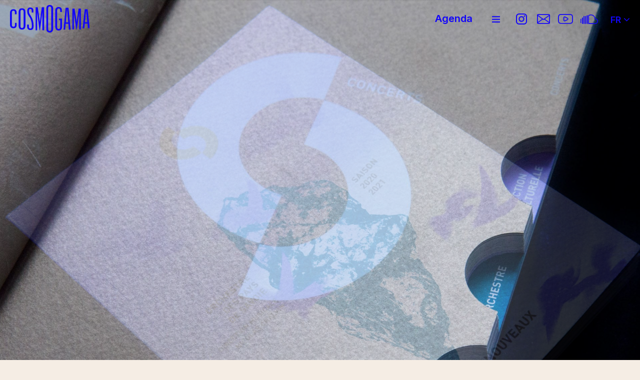

--- FILE ---
content_type: text/html; charset=UTF-8
request_url: https://cosmogama.com/studio/orchestre-des-pays-de-savoie/
body_size: 12654
content:
<!doctype html>
<html lang="fr-FR">

<head>

	<meta charset="UTF-8">
	<meta name="viewport" content="width=device-width, initial-scale=1.0">
	<meta name="google-site-verification" content="" />
	<link rel="pingback" href="https://cosmogama.com/wp/xmlrpc.php" />


	<link rel="preconnect" href="https://fonts.googleapis.com">
	<link rel="preconnect" href="https://fonts.gstatic.com" crossorigin>
	<link href="https://fonts.googleapis.com/css2?family=Inter:wght@300;600;900&display=swap" rel="stylesheet">

		<script type="text/javascript">
	window.dataLayer = window.dataLayer || [];

	function gtag() {
		dataLayer.push(arguments);
	}

	gtag("consent", "default", {
		ad_personalization: "denied",
		ad_storage: "denied",
		ad_user_data: "denied",
		analytics_storage: "denied",
		functionality_storage: "denied",
		personalization_storage: "denied",
		security_storage: "granted",
		wait_for_update: 500,
	});
	gtag("set", "ads_data_redaction", true);
	</script>
<script type="text/javascript"
		id="Cookiebot"
		src="https://consent.cookiebot.com/uc.js"
		data-implementation="wp"
		data-cbid="f5823c8a-cb51-436f-b49d-a12bbda5a02c"
							async	></script>
<title>Orchestre des Pays de Savoie France &#8211; Cosmogama</title>
<meta name='robots' content='max-image-preview:large' />
<link rel='dns-prefetch' href='//unpkg.com' />
<link rel='dns-prefetch' href='//cdn.jsdelivr.net' />
<link rel='dns-prefetch' href='//maxcdn.bootstrapcdn.com' />
<link rel="alternate" type="application/rss+xml" title="Cosmogama &raquo; Flux" href="https://cosmogama.com/feed/" />
<link rel="alternate" type="application/rss+xml" title="Cosmogama &raquo; Flux des commentaires" href="https://cosmogama.com/comments/feed/" />
<link rel="alternate" title="oEmbed (JSON)" type="application/json+oembed" href="https://cosmogama.com/wp-json/oembed/1.0/embed?url=https%3A%2F%2Fcosmogama.com%2Fstudio%2Forchestre-des-pays-de-savoie%2F" />
<link rel="alternate" title="oEmbed (XML)" type="text/xml+oembed" href="https://cosmogama.com/wp-json/oembed/1.0/embed?url=https%3A%2F%2Fcosmogama.com%2Fstudio%2Forchestre-des-pays-de-savoie%2F&#038;format=xml" />
<style id='wp-img-auto-sizes-contain-inline-css' type='text/css'>
img:is([sizes=auto i],[sizes^="auto," i]){contain-intrinsic-size:3000px 1500px}
/*# sourceURL=wp-img-auto-sizes-contain-inline-css */
</style>
<style id='wp-emoji-styles-inline-css' type='text/css'>

	img.wp-smiley, img.emoji {
		display: inline !important;
		border: none !important;
		box-shadow: none !important;
		height: 1em !important;
		width: 1em !important;
		margin: 0 0.07em !important;
		vertical-align: -0.1em !important;
		background: none !important;
		padding: 0 !important;
	}
/*# sourceURL=wp-emoji-styles-inline-css */
</style>
<link rel='stylesheet' id='wp-block-library-css' href='https://cosmogama.com/wp/wp-includes/css/dist/block-library/style.min.css?ver=6.9' type='text/css' media='all' />
<style id='global-styles-inline-css' type='text/css'>
:root{--wp--preset--aspect-ratio--square: 1;--wp--preset--aspect-ratio--4-3: 4/3;--wp--preset--aspect-ratio--3-4: 3/4;--wp--preset--aspect-ratio--3-2: 3/2;--wp--preset--aspect-ratio--2-3: 2/3;--wp--preset--aspect-ratio--16-9: 16/9;--wp--preset--aspect-ratio--9-16: 9/16;--wp--preset--color--black: #000000;--wp--preset--color--cyan-bluish-gray: #abb8c3;--wp--preset--color--white: #ffffff;--wp--preset--color--pale-pink: #f78da7;--wp--preset--color--vivid-red: #cf2e2e;--wp--preset--color--luminous-vivid-orange: #ff6900;--wp--preset--color--luminous-vivid-amber: #fcb900;--wp--preset--color--light-green-cyan: #7bdcb5;--wp--preset--color--vivid-green-cyan: #00d084;--wp--preset--color--pale-cyan-blue: #8ed1fc;--wp--preset--color--vivid-cyan-blue: #0693e3;--wp--preset--color--vivid-purple: #9b51e0;--wp--preset--gradient--vivid-cyan-blue-to-vivid-purple: linear-gradient(135deg,rgb(6,147,227) 0%,rgb(155,81,224) 100%);--wp--preset--gradient--light-green-cyan-to-vivid-green-cyan: linear-gradient(135deg,rgb(122,220,180) 0%,rgb(0,208,130) 100%);--wp--preset--gradient--luminous-vivid-amber-to-luminous-vivid-orange: linear-gradient(135deg,rgb(252,185,0) 0%,rgb(255,105,0) 100%);--wp--preset--gradient--luminous-vivid-orange-to-vivid-red: linear-gradient(135deg,rgb(255,105,0) 0%,rgb(207,46,46) 100%);--wp--preset--gradient--very-light-gray-to-cyan-bluish-gray: linear-gradient(135deg,rgb(238,238,238) 0%,rgb(169,184,195) 100%);--wp--preset--gradient--cool-to-warm-spectrum: linear-gradient(135deg,rgb(74,234,220) 0%,rgb(151,120,209) 20%,rgb(207,42,186) 40%,rgb(238,44,130) 60%,rgb(251,105,98) 80%,rgb(254,248,76) 100%);--wp--preset--gradient--blush-light-purple: linear-gradient(135deg,rgb(255,206,236) 0%,rgb(152,150,240) 100%);--wp--preset--gradient--blush-bordeaux: linear-gradient(135deg,rgb(254,205,165) 0%,rgb(254,45,45) 50%,rgb(107,0,62) 100%);--wp--preset--gradient--luminous-dusk: linear-gradient(135deg,rgb(255,203,112) 0%,rgb(199,81,192) 50%,rgb(65,88,208) 100%);--wp--preset--gradient--pale-ocean: linear-gradient(135deg,rgb(255,245,203) 0%,rgb(182,227,212) 50%,rgb(51,167,181) 100%);--wp--preset--gradient--electric-grass: linear-gradient(135deg,rgb(202,248,128) 0%,rgb(113,206,126) 100%);--wp--preset--gradient--midnight: linear-gradient(135deg,rgb(2,3,129) 0%,rgb(40,116,252) 100%);--wp--preset--font-size--small: 13px;--wp--preset--font-size--medium: 20px;--wp--preset--font-size--large: 36px;--wp--preset--font-size--x-large: 42px;--wp--preset--spacing--20: 0.44rem;--wp--preset--spacing--30: 0.67rem;--wp--preset--spacing--40: 1rem;--wp--preset--spacing--50: 1.5rem;--wp--preset--spacing--60: 2.25rem;--wp--preset--spacing--70: 3.38rem;--wp--preset--spacing--80: 5.06rem;--wp--preset--shadow--natural: 6px 6px 9px rgba(0, 0, 0, 0.2);--wp--preset--shadow--deep: 12px 12px 50px rgba(0, 0, 0, 0.4);--wp--preset--shadow--sharp: 6px 6px 0px rgba(0, 0, 0, 0.2);--wp--preset--shadow--outlined: 6px 6px 0px -3px rgb(255, 255, 255), 6px 6px rgb(0, 0, 0);--wp--preset--shadow--crisp: 6px 6px 0px rgb(0, 0, 0);}:where(.is-layout-flex){gap: 0.5em;}:where(.is-layout-grid){gap: 0.5em;}body .is-layout-flex{display: flex;}.is-layout-flex{flex-wrap: wrap;align-items: center;}.is-layout-flex > :is(*, div){margin: 0;}body .is-layout-grid{display: grid;}.is-layout-grid > :is(*, div){margin: 0;}:where(.wp-block-columns.is-layout-flex){gap: 2em;}:where(.wp-block-columns.is-layout-grid){gap: 2em;}:where(.wp-block-post-template.is-layout-flex){gap: 1.25em;}:where(.wp-block-post-template.is-layout-grid){gap: 1.25em;}.has-black-color{color: var(--wp--preset--color--black) !important;}.has-cyan-bluish-gray-color{color: var(--wp--preset--color--cyan-bluish-gray) !important;}.has-white-color{color: var(--wp--preset--color--white) !important;}.has-pale-pink-color{color: var(--wp--preset--color--pale-pink) !important;}.has-vivid-red-color{color: var(--wp--preset--color--vivid-red) !important;}.has-luminous-vivid-orange-color{color: var(--wp--preset--color--luminous-vivid-orange) !important;}.has-luminous-vivid-amber-color{color: var(--wp--preset--color--luminous-vivid-amber) !important;}.has-light-green-cyan-color{color: var(--wp--preset--color--light-green-cyan) !important;}.has-vivid-green-cyan-color{color: var(--wp--preset--color--vivid-green-cyan) !important;}.has-pale-cyan-blue-color{color: var(--wp--preset--color--pale-cyan-blue) !important;}.has-vivid-cyan-blue-color{color: var(--wp--preset--color--vivid-cyan-blue) !important;}.has-vivid-purple-color{color: var(--wp--preset--color--vivid-purple) !important;}.has-black-background-color{background-color: var(--wp--preset--color--black) !important;}.has-cyan-bluish-gray-background-color{background-color: var(--wp--preset--color--cyan-bluish-gray) !important;}.has-white-background-color{background-color: var(--wp--preset--color--white) !important;}.has-pale-pink-background-color{background-color: var(--wp--preset--color--pale-pink) !important;}.has-vivid-red-background-color{background-color: var(--wp--preset--color--vivid-red) !important;}.has-luminous-vivid-orange-background-color{background-color: var(--wp--preset--color--luminous-vivid-orange) !important;}.has-luminous-vivid-amber-background-color{background-color: var(--wp--preset--color--luminous-vivid-amber) !important;}.has-light-green-cyan-background-color{background-color: var(--wp--preset--color--light-green-cyan) !important;}.has-vivid-green-cyan-background-color{background-color: var(--wp--preset--color--vivid-green-cyan) !important;}.has-pale-cyan-blue-background-color{background-color: var(--wp--preset--color--pale-cyan-blue) !important;}.has-vivid-cyan-blue-background-color{background-color: var(--wp--preset--color--vivid-cyan-blue) !important;}.has-vivid-purple-background-color{background-color: var(--wp--preset--color--vivid-purple) !important;}.has-black-border-color{border-color: var(--wp--preset--color--black) !important;}.has-cyan-bluish-gray-border-color{border-color: var(--wp--preset--color--cyan-bluish-gray) !important;}.has-white-border-color{border-color: var(--wp--preset--color--white) !important;}.has-pale-pink-border-color{border-color: var(--wp--preset--color--pale-pink) !important;}.has-vivid-red-border-color{border-color: var(--wp--preset--color--vivid-red) !important;}.has-luminous-vivid-orange-border-color{border-color: var(--wp--preset--color--luminous-vivid-orange) !important;}.has-luminous-vivid-amber-border-color{border-color: var(--wp--preset--color--luminous-vivid-amber) !important;}.has-light-green-cyan-border-color{border-color: var(--wp--preset--color--light-green-cyan) !important;}.has-vivid-green-cyan-border-color{border-color: var(--wp--preset--color--vivid-green-cyan) !important;}.has-pale-cyan-blue-border-color{border-color: var(--wp--preset--color--pale-cyan-blue) !important;}.has-vivid-cyan-blue-border-color{border-color: var(--wp--preset--color--vivid-cyan-blue) !important;}.has-vivid-purple-border-color{border-color: var(--wp--preset--color--vivid-purple) !important;}.has-vivid-cyan-blue-to-vivid-purple-gradient-background{background: var(--wp--preset--gradient--vivid-cyan-blue-to-vivid-purple) !important;}.has-light-green-cyan-to-vivid-green-cyan-gradient-background{background: var(--wp--preset--gradient--light-green-cyan-to-vivid-green-cyan) !important;}.has-luminous-vivid-amber-to-luminous-vivid-orange-gradient-background{background: var(--wp--preset--gradient--luminous-vivid-amber-to-luminous-vivid-orange) !important;}.has-luminous-vivid-orange-to-vivid-red-gradient-background{background: var(--wp--preset--gradient--luminous-vivid-orange-to-vivid-red) !important;}.has-very-light-gray-to-cyan-bluish-gray-gradient-background{background: var(--wp--preset--gradient--very-light-gray-to-cyan-bluish-gray) !important;}.has-cool-to-warm-spectrum-gradient-background{background: var(--wp--preset--gradient--cool-to-warm-spectrum) !important;}.has-blush-light-purple-gradient-background{background: var(--wp--preset--gradient--blush-light-purple) !important;}.has-blush-bordeaux-gradient-background{background: var(--wp--preset--gradient--blush-bordeaux) !important;}.has-luminous-dusk-gradient-background{background: var(--wp--preset--gradient--luminous-dusk) !important;}.has-pale-ocean-gradient-background{background: var(--wp--preset--gradient--pale-ocean) !important;}.has-electric-grass-gradient-background{background: var(--wp--preset--gradient--electric-grass) !important;}.has-midnight-gradient-background{background: var(--wp--preset--gradient--midnight) !important;}.has-small-font-size{font-size: var(--wp--preset--font-size--small) !important;}.has-medium-font-size{font-size: var(--wp--preset--font-size--medium) !important;}.has-large-font-size{font-size: var(--wp--preset--font-size--large) !important;}.has-x-large-font-size{font-size: var(--wp--preset--font-size--x-large) !important;}
/*# sourceURL=global-styles-inline-css */
</style>

<style id='classic-theme-styles-inline-css' type='text/css'>
/*! This file is auto-generated */
.wp-block-button__link{color:#fff;background-color:#32373c;border-radius:9999px;box-shadow:none;text-decoration:none;padding:calc(.667em + 2px) calc(1.333em + 2px);font-size:1.125em}.wp-block-file__button{background:#32373c;color:#fff;text-decoration:none}
/*# sourceURL=/wp-includes/css/classic-themes.min.css */
</style>
<link rel='stylesheet' id='contact-form-7-css' href='https://cosmogama.com/wp/wp-content/plugins/contact-form-7/includes/css/styles.css?ver=6.1.4' type='text/css' media='all' />
<link rel='stylesheet' id='rs-plugin-settings-css' href='https://cosmogama.com/wp/wp-content/plugins/revslider/public/assets/css/rs6.css?ver=6.2.10' type='text/css' media='all' />
<style id='rs-plugin-settings-inline-css' type='text/css'>
#rs-demo-id {}
/*# sourceURL=rs-plugin-settings-inline-css */
</style>
<link rel='stylesheet' id='wp-fullcalendar-css' href='https://cosmogama.com/wp/wp-content/plugins/wp-fullcalendar/includes/css/main.css?ver=1.5' type='text/css' media='all' />
<link rel='stylesheet' id='wp-fullcalendar-tippy-light-css' href='https://cosmogama.com/wp/wp-content/plugins/wp-fullcalendar/includes/css/tippy/light.css?ver=1.5' type='text/css' media='all' />
<link rel='stylesheet' id='jquery-ui-css' href='https://cosmogama.com/wp/wp-content/plugins/wp-fullcalendar/includes/css/jquery-ui/blitzer/jquery-ui.min.css?ver=1.5' type='text/css' media='all' />
<link rel='stylesheet' id='jquery-ui-theme-css' href='https://cosmogama.com/wp/wp-content/plugins/wp-fullcalendar/includes/css/jquery-ui/blitzer/theme.css?ver=1.5' type='text/css' media='all' />
<link rel='stylesheet' id='bootstrap-css' href='https://cosmogama.com/wp/wp-content/themes/foundry/style/css/bootstrap.css?ver=0.1' type='text/css' media='all' />
<link rel='stylesheet' id='ebor-plugins-css' href='https://cosmogama.com/wp/wp-content/themes/foundry/style/css/plugins.css?ver=0.1' type='text/css' media='all' />
<link rel='stylesheet' id='ebor-fonts-css' href='https://cosmogama.com/wp/wp-content/themes/foundry/style/css/fonts.css?ver=0.1' type='text/css' media='all' />
<link rel='stylesheet' id='ebor-theme-styles-css' href='https://cosmogama.com/wp/wp-content/themes/foundry/style/css/theme.css?ver=0.1' type='text/css' media='all' />
<link rel='stylesheet' id='ebor-style-css' href='https://cosmogama.com/wp/wp-content/themes/cosmogama/style.css?ver=0.1' type='text/css' media='all' />
<style id='ebor-style-inline-css' type='text/css'>

			.nav-bar {
				height: 55px;
				max-height: 55px;
				line-height: 53px;
			}
			.nav-bar > .module.left > a {
				height: 55px;
			}
			@media all and ( min-width: 992px ){
				.nav-bar .module, .nav-bar .module-group {
					height: 55px;
				}
			}
			.widget-handle .cart .label {
				top: 9px;
			}
			.module.widget-handle.mobile-toggle {
				line-height: 55px;
				max-height: 55px;
				padding-left: 20px !important;
			}
			.module-group.right .module.left:first-child {
				padding-right: 32px;
			}
			.menu > li ul {
				width: 200px;
			}
			.mega-menu > li {
				width: 200px !important;
			}
		
/*# sourceURL=ebor-style-inline-css */
</style>
<link rel='stylesheet' id='fontawesome-css' href='https://maxcdn.bootstrapcdn.com/font-awesome/4.7.0/css/font-awesome.min.css' type='text/css' media='all' />
<link rel='stylesheet' id='bootstrap-select-css-css' href='https://cdn.jsdelivr.net/npm/bootstrap-select@1.13.14/dist/css/bootstrap-select.min.css' type='text/css' media='all' />
<link rel='stylesheet' id='swiper-style-css' href='https://unpkg.com/swiper/swiper-bundle.min.css?ver=6.9' type='text/css' media='all' />
<link rel='stylesheet' id='pages-css' href='https://cosmogama.com/wp/wp-content/themes/cosmogama/asset/css/pages.css?ver=1.5' type='text/css' media='all' />
<script type="text/javascript" src="https://cosmogama.com/wp/wp-includes/js/jquery/jquery.min.js?ver=3.7.1" id="jquery-core-js"></script>
<script type="text/javascript" src="https://cosmogama.com/wp/wp-includes/js/jquery/jquery-migrate.min.js?ver=3.4.1" id="jquery-migrate-js"></script>
<script type="text/javascript" id="wpml-cookie-js-extra">
/* <![CDATA[ */
var wpml_cookies = {"wp-wpml_current_language":{"value":"fr","expires":1,"path":"/"}};
var wpml_cookies = {"wp-wpml_current_language":{"value":"fr","expires":1,"path":"/"}};
//# sourceURL=wpml-cookie-js-extra
/* ]]> */
</script>
<script type="text/javascript" src="https://cosmogama.com/wp/wp-content/plugins/sitepress-multilingual-cms/res/js/cookies/language-cookie.js?ver=4.5.5" id="wpml-cookie-js"></script>
<script type="text/javascript" src="https://cosmogama.com/wp/wp-content/plugins/revslider/public/assets/js/rbtools.min.js?ver=6.0.6" id="tp-tools-js"></script>
<script type="text/javascript" src="https://cosmogama.com/wp/wp-content/plugins/revslider/public/assets/js/rs6.min.js?ver=6.2.10" id="revmin-js"></script>
<script type="text/javascript" src="https://cosmogama.com/wp/wp-includes/js/jquery/ui/core.min.js?ver=1.13.3" id="jquery-ui-core-js"></script>
<script type="text/javascript" src="https://cosmogama.com/wp/wp-includes/js/jquery/ui/menu.min.js?ver=1.13.3" id="jquery-ui-menu-js"></script>
<script type="text/javascript" src="https://cosmogama.com/wp/wp-includes/js/jquery/ui/selectmenu.min.js?ver=1.13.3" id="jquery-ui-selectmenu-js"></script>
<script type="text/javascript" src="https://cosmogama.com/wp/wp-includes/js/jquery/ui/tooltip.min.js?ver=1.13.3" id="jquery-ui-tooltip-js"></script>
<script type="text/javascript" src="https://cosmogama.com/wp/wp-includes/js/dist/vendor/moment.min.js?ver=2.30.1" id="moment-js"></script>
<script type="text/javascript" id="moment-js-after">
/* <![CDATA[ */
moment.updateLocale( 'fr_FR', {"months":["janvier","f\u00e9vrier","mars","avril","mai","juin","juillet","ao\u00fbt","septembre","octobre","novembre","d\u00e9cembre"],"monthsShort":["Jan","F\u00e9v","Mar","Avr","Mai","Juin","Juil","Ao\u00fbt","Sep","Oct","Nov","D\u00e9c"],"weekdays":["dimanche","lundi","mardi","mercredi","jeudi","vendredi","samedi"],"weekdaysShort":["dim","lun","mar","mer","jeu","ven","sam"],"week":{"dow":1},"longDateFormat":{"LT":"G\\hi","LTS":null,"L":null,"LL":"j F Y","LLL":"d F Y G\\hi","LLLL":null}} );
//# sourceURL=moment-js-after
/* ]]> */
</script>
<script type="text/javascript" id="wp-fullcalendar-js-extra">
/* <![CDATA[ */
var WPFC = {"ajaxurl":"https://cosmogama.com/wp/wp-admin/admin-ajax.php?action=WP_FullCalendar","firstDay":"1","wpfc_theme":"jquery-ui","wpfc_limit":"3","wpfc_limit_txt":"more ...","timeFormat":"h(:mm)A","defaultView":"month","weekends":"true","header":{"left":"prev,next today","center":"title","right":"month"},"wpfc_qtips":"1","tippy_theme":"light-border","tippy_placement":"top","tippy_loading":"Loading..."};
//# sourceURL=wp-fullcalendar-js-extra
/* ]]> */
</script>
<script type="text/javascript" src="https://cosmogama.com/wp/wp-content/plugins/wp-fullcalendar/includes/js/main.js?ver=1.5" id="wp-fullcalendar-js"></script>
<script type="text/javascript" src="https://cosmogama.com/wp/wp-content/themes/foundry/style/js/bootstrap.min.js?ver=0.1" id="ebor-bootstrap-js"></script>
<script type="text/javascript" src="https://cosmogama.com/wp/wp-content/themes/cosmogama/asset/js/min/modernizr.custom-min.js?ver=1" id="modernizr-js"></script>
<script type="text/javascript" src="https://cosmogama.com/wp/wp-content/themes/cosmogama/asset/js/min/toucheffects-min.js?ver=1" id="toucheffects-js"></script>
<script type="text/javascript" src="https://cdn.jsdelivr.net/npm/bootstrap-select@1.13.14/dist/js/bootstrap-select.min.js?ver=1" id="bootstrap-select-js"></script>
<script type="text/javascript" src="https://cosmogama.com/wp/wp-content/themes/cosmogama/asset/js/custom.js?ver=1.7" id="rv-custom-js"></script>
<link rel="https://api.w.org/" href="https://cosmogama.com/wp-json/" /><link rel="EditURI" type="application/rsd+xml" title="RSD" href="https://cosmogama.com/wp/xmlrpc.php?rsd" />
<meta name="generator" content="WordPress 6.9" />
<link rel="canonical" href="https://cosmogama.com/studio/orchestre-des-pays-de-savoie/" />
<link rel='shortlink' href='https://cosmogama.com/?p=8' />
<meta name="generator" content="WPML ver:4.5.5 stt:1,4,41;" />
<style type="text/css">.recentcomments a{display:inline !important;padding:0 !important;margin:0 !important;}</style><meta name="generator" content="Powered by WPBakery Page Builder - drag and drop page builder for WordPress."/>
<meta name="generator" content="Powered by Slider Revolution 6.2.10 - responsive, Mobile-Friendly Slider Plugin for WordPress with comfortable drag and drop interface." />
<link rel="icon" href="https://cosmogama.com/wp/wp-content/uploads/2021/07/cropped-cosmogama-icon-32x32.png" sizes="32x32" />
<link rel="icon" href="https://cosmogama.com/wp/wp-content/uploads/2021/07/cropped-cosmogama-icon-192x192.png" sizes="192x192" />
<link rel="apple-touch-icon" href="https://cosmogama.com/wp/wp-content/uploads/2021/07/cropped-cosmogama-icon-180x180.png" />
<meta name="msapplication-TileImage" content="https://cosmogama.com/wp/wp-content/uploads/2021/07/cropped-cosmogama-icon-270x270.png" />
<script type="text/javascript">function setREVStartSize(e){
			//window.requestAnimationFrame(function() {				 
				window.RSIW = window.RSIW===undefined ? window.innerWidth : window.RSIW;	
				window.RSIH = window.RSIH===undefined ? window.innerHeight : window.RSIH;	
				try {								
					var pw = document.getElementById(e.c).parentNode.offsetWidth,
						newh;
					pw = pw===0 || isNaN(pw) ? window.RSIW : pw;
					e.tabw = e.tabw===undefined ? 0 : parseInt(e.tabw);
					e.thumbw = e.thumbw===undefined ? 0 : parseInt(e.thumbw);
					e.tabh = e.tabh===undefined ? 0 : parseInt(e.tabh);
					e.thumbh = e.thumbh===undefined ? 0 : parseInt(e.thumbh);
					e.tabhide = e.tabhide===undefined ? 0 : parseInt(e.tabhide);
					e.thumbhide = e.thumbhide===undefined ? 0 : parseInt(e.thumbhide);
					e.mh = e.mh===undefined || e.mh=="" || e.mh==="auto" ? 0 : parseInt(e.mh,0);		
					if(e.layout==="fullscreen" || e.l==="fullscreen") 						
						newh = Math.max(e.mh,window.RSIH);					
					else{					
						e.gw = Array.isArray(e.gw) ? e.gw : [e.gw];
						for (var i in e.rl) if (e.gw[i]===undefined || e.gw[i]===0) e.gw[i] = e.gw[i-1];					
						e.gh = e.el===undefined || e.el==="" || (Array.isArray(e.el) && e.el.length==0)? e.gh : e.el;
						e.gh = Array.isArray(e.gh) ? e.gh : [e.gh];
						for (var i in e.rl) if (e.gh[i]===undefined || e.gh[i]===0) e.gh[i] = e.gh[i-1];
											
						var nl = new Array(e.rl.length),
							ix = 0,						
							sl;					
						e.tabw = e.tabhide>=pw ? 0 : e.tabw;
						e.thumbw = e.thumbhide>=pw ? 0 : e.thumbw;
						e.tabh = e.tabhide>=pw ? 0 : e.tabh;
						e.thumbh = e.thumbhide>=pw ? 0 : e.thumbh;					
						for (var i in e.rl) nl[i] = e.rl[i]<window.RSIW ? 0 : e.rl[i];
						sl = nl[0];									
						for (var i in nl) if (sl>nl[i] && nl[i]>0) { sl = nl[i]; ix=i;}															
						var m = pw>(e.gw[ix]+e.tabw+e.thumbw) ? 1 : (pw-(e.tabw+e.thumbw)) / (e.gw[ix]);					
						newh =  (e.gh[ix] * m) + (e.tabh + e.thumbh);
					}				
					if(window.rs_init_css===undefined) window.rs_init_css = document.head.appendChild(document.createElement("style"));					
					document.getElementById(e.c).height = newh+"px";
					window.rs_init_css.innerHTML += "#"+e.c+"_wrapper { height: "+newh+"px }";				
				} catch(e){
					console.log("Failure at Presize of Slider:" + e)
				}					   
			//});
		  };</script>
<noscript><style> .wpb_animate_when_almost_visible { opacity: 1; }</style></noscript>
	<!-- Global site tag (gtag.js) - Google Analytics -->
	<script async src="https://www.googletagmanager.com/gtag/js?id=G-SDTPM3DSSF"></script>
	<script>
	  window.dataLayer = window.dataLayer || [];
	  function gtag(){dataLayer.push(arguments);}
	  gtag('js', new Date());

	  gtag('config', 'G-SDTPM3DSSF');
	</script>

</head>

<body class="wp-singular studio-template-default single single-studio postid-8 wp-theme-foundry wp-child-theme-cosmogama normal-layout parallax-3d btn-regular custom-forms wpb-js-composer js-comp-ver-6.5.0 vc_responsive">

	<div class="nav-container">
    <nav class="transparent absolute">
        <div class="nav-bar">

            <div class="module module-logo left">
                <a href="https://cosmogama.com/">
                    <img class="logo logo-light" alt="Cosmogama" src="https://cosmogama.com/wp/wp-content/themes/cosmogama/asset/images/logo.svg?v=1.0" />
                    <img class="logo logo-dark" alt="Cosmogama" src="https://cosmogama.com/wp/wp-content/themes/cosmogama/asset/images/logo.svg?v=1.0" />
                </a>
            </div>

            <div class="module widget-handle mobile-toggle right visible-sm visible-xs">
                <i class="ti-menu"></i>
            </div>

            <div class="module-group right">

                <div class="module module-menu left">

                    <ul id="menu-standard-navigation" class="menu"><li id="menu-item-1123" class="menu-item menu-item-type-custom menu-item-object-custom menu-item-1123"><a href="/actualite/">Agenda</a></li>
<li id="menu-item-518" class="menu-item menu-item-type-custom menu-item-object-custom menu-item-has-children menu-item-518 has-dropdown"><a href="#"><i class="ti-menu"></i></a>
<ul role="menu" class=" subnav">
	<li id="menu-item-14" class="menu-item menu-item-type-custom menu-item-object-custom menu-item-14"><a href="/studio">Studio</a></li>
	<li id="menu-item-15" class="menu-item menu-item-type-custom menu-item-object-custom menu-item-15"><a href="/atelier">Atelier</a></li>
	<li id="menu-item-514" class="menu-item menu-item-type-post_type menu-item-object-page menu-item-514"><a href="https://cosmogama.com/c-c-c/">C.C.C. – Cercle de Citoyens Créateurs</a></li>
	<li id="menu-item-515" class="menu-item menu-item-type-post_type menu-item-object-page menu-item-515"><a href="https://cosmogama.com/cosmoplayers/">Cosmoplayers</a></li>
	<li id="menu-item-3709" class="menu-item menu-item-type-post_type menu-item-object-page menu-item-3709"><a href="https://cosmogama.com/les-partenaires-de-cosmogama/">Partenaires</a></li>
	<li id="menu-item-902" class="menu-item menu-item-type-post_type menu-item-object-page menu-item-902"><a href="https://cosmogama.com/newsletter/"><span>Abonnez-vous à notre</span> Newsletter</a></li>
</ul>
</li>
</ul>                </div>

				<div class="module module-social right">
  <a class="instagram" href="https://instagram.com/__cosmogama__" target="_blank" title="Instagram">
      <img alt="instagram" src="https://cosmogama.com/wp/wp-content/themes/cosmogama/asset/images/instagram.svg?v=1.0" />
  </a>
  <a class="mail" href="mailto:contact@cosmogama.com" title="Contact">
      <img alt="mail" src="https://cosmogama.com/wp/wp-content/themes/cosmogama/asset/images/mail.svg?v=1.0" />
  </a>
  <a class="youtube" href="https://www.youtube.com/channel/UCDv8cWgnHQippe_SdiF0KpA" title="YouTube" target="_blank">
      <img alt="mail" src="https://cosmogama.com/wp/wp-content/themes/cosmogama/asset/images/youtube.svg?v=1.0" />
  </a>
  <a class="soundcloud" href="https://soundcloud.com/user-783756001" title="SoundCloud" target="_blank">
      <img alt="mail" src="https://cosmogama.com/wp/wp-content/themes/cosmogama/asset/images/soundcloud.svg?v=1.0" />
  </a>

  </div>

<div class="module widget-handle language left">
    <ul class="menu">
        <li class="has-dropdown">
                        <a href="#">FR<i class="fa fa-angle-down"></i></a>
            <ul class="subnav">
	            <li><a href="https://cosmogama.com/pt-pt/studio/orchestre-des-pays-de-savoie/">Português</a></li><li><a href="https://cosmogama.com/studio/orchestre-des-pays-de-savoie/">Français</a></li><li><a href="https://cosmogama.com/en/studio/orchestre-des-pays-de-savoie/">English</a></li>            </ul>
        </li>
    </ul>
</div>

            </div>

        </div>
    </nav>
</div>

	<div class="main-container">
 

     <section class="revslider" >
            
			<!-- START Orchestre des Pays de Savoie REVOLUTION SLIDER 6.2.10 --><p class="rs-p-wp-fix"></p>
			<rs-module-wrap id="rev_slider_15_1_wrapper" data-source="gallery" style="background:transparent;padding:0;margin:0px auto;margin-top:0;margin-bottom:0;">
				<rs-module id="rev_slider_15_1" style="" data-version="6.2.10">
					<rs-slides>
						<rs-slide data-key="rs-55" data-title="Slide" data-anim="ei:d;eo:d;s:1000;r:0;t:fade;sl:0;">
							<img src="//cosmogama.com/wp/wp-content/uploads/2021/03/cos-studio-dia39-scaled.jpg" title="cos-studio-dia39" width="2560" height="1344" class="rev-slidebg" data-no-retina>
<!---->						</rs-slide>
						<rs-slide data-key="rs-54" data-title="Slide" data-anim="ei:d;eo:d;s:1000;r:0;t:fade;sl:0;">
							<img src="//cosmogama.com/wp/wp-content/uploads/2021/03/cos-studio-dia38-scaled.jpg" title="cos-studio-dia38" width="2560" height="1344" class="rev-slidebg" data-no-retina>
<!---->						</rs-slide>
						<rs-slide data-key="rs-57" data-title="Slide" data-anim="ei:d;eo:d;s:1000;r:0;t:fade;sl:0;">
							<img src="//cosmogama.com/wp/wp-content/uploads/2021/02/cos-studio-dia6-scaled.jpg" title="cos-studio-dia6" width="2560" height="1344" class="rev-slidebg" data-no-retina>
<!---->						</rs-slide>
						<rs-slide data-key="rs-196" data-title="Slide" data-anim="ei:d;eo:d;s:1000;r:0;t:fade;sl:0;">
							<img src="//cosmogama.com/wp/wp-content/uploads/2023/07/ops2-scaled.jpg" title="ops2" width="2560" height="1344" class="rev-slidebg" data-no-retina>
<!---->						</rs-slide>
						<rs-slide data-key="rs-56" data-title="Slide" data-anim="ei:d;eo:d;s:1000;r:0;t:fade;sl:0;">
							<img src="//cosmogama.com/wp/wp-content/uploads/2021/02/cos-studio-dia10-scaled.jpg" title="cos-studio-dia10" width="2560" height="1344" class="rev-slidebg" data-no-retina>
<!---->						</rs-slide>
					</rs-slides>
					<rs-static-layers><!--

							--><rs-layer
								id="slider-15-slide-14-layer-0" 
								class="rev-scroll-btn rev-b-span-light rs-layer-static"
								data-type="button"
								data-color="#f5ede5"
								data-rsp_ch="on"
								data-xy="x:c;xo:-1px,-1px,-1px,0;y:b;yo:12px,12px,12px,3px;"
								data-text="w:normal;s:17,17,17,6;l:20,20,20,7;ls:1,1,1,0;"
								data-dim="w:35px,35px,35px,12px;h:55px,55px,55px,20px;minw:35px,35px,35px,none;minh:55px,55px,55px,none;"
								data-vbility="t,t,t,f"
								data-actions='o:click;a:scrollbelow;sp:1000ms;e:power1.inOut;'
								data-onslides="s:1;"
								data-padding="t:22,22,22,9;r:14,14,14,6;b:22,22,22,9;l:14,14,14,6;"
								data-border="bos:solid;boc:rgba(24, 37, 255, 0.75);bow:3px,3px,3px,3px;bor:23px,23px,23px,23px;"
								data-frame_999="o:0;st:w;"
								style="z-index:5;font-family:Roboto;text-transform:uppercase;"
							><span></span><span></span><span></span> 
							</rs-layer><!--
					--></rs-static-layers>
				</rs-module>
				<script type="text/javascript">
					setREVStartSize({c: 'rev_slider_15_1',rl:[1240,1240,1240,480],el:[900,900,900,720],gw:[1240,1240,1240,480],gh:[900,900,900,300],type:'standard',justify:'',layout:'fullwidth',mh:"0"});
					var	revapi15,
						tpj;
					jQuery(function() {
						tpj = jQuery;
						revapi15 = tpj("#rev_slider_15_1")
						if(revapi15==undefined || revapi15.revolution == undefined){
							revslider_showDoubleJqueryError("rev_slider_15_1");
						}else{
							revapi15.revolution({
								sliderLayout:"fullwidth",
								duration:"1500ms",
								visibilityLevels:"1240,1240,1240,480",
								gridwidth:"1240,1240,1240,480",
								gridheight:"900,900,900,300",
								spinner:"spinner0",
								perspective:600,
								perspectiveType:"global",
								editorheight:"900,768,960,720",
								responsiveLevels:"1240,1240,1240,480",
								progressBar:{disableProgressBar:true},
								navigation: {
									onHoverStop:false
								},
								fallbacks: {
									allowHTML5AutoPlayOnAndroid:true
								},
							});
						}
						
					});
				</script>
			</rs-module-wrap>
			<!-- END REVOLUTION SLIDER -->
    </section>


<section class="item item-spettacolo">
  <div class="container">

    <div class="row">

      
      <div class="col-md-4 col-sm-5 colleft">

        <div class="title">
          <h1>Orchestre des Pays de Savoie France</h1>
           <h3>Depuis 2018</h3>          <h3 style="margin-top: 4rem;">Aix-les-Bains – France</h3>                             
        </div>

      </div>


      
      <div class="col-md-8 col-sm-7">
        <div class="content">

          
          <div class="description">
            <p class="p1"><em><b>Une communication au diapason</b></em></p>
<p>&nbsp;</p>
<p class="p1"><b>Le concept</b></p>
<p class="p2">L’Orchestre des Pays de Savoie thématise ses saisons. Des visuels délicats, aériens, arrondis, sont mis en lien avec des sujets tels que la légèreté, le jardin ou les mondes nouveaux. Ce raffinement se retrouve au niveau formel : les supports de communication sont présentés dans des boîtes, des étuis ou prennent des aspects inédits, comme des objets rares et précieux. Une image élégante et moderne, pour un orchestre au coeur de la contemporanéité.</p>
<p class="p1"><b>La forme</b></p>
<p class="p3">Les visuels sont multiples, afin d’illustrer la variété des thématiques : dessins, photomontages, jeux typographiques. L’éventail de couleurs est large : les coloris verts, bleus, roses, violets, côtoient les teintes argentées et cuivrées. Le rond est un fil rouge : il revient chaque saison. Le logo reprend cette forme. Le « O » est celui de Orchestre, et son décalage dessine en contreforme le « S » de Savoie. Il évoque également un signe graphique placé au début d’une portée musicale, comme une clé de fa ou de sol.</p>
<div class="clearfix"></div>          </div>

          
          
          
        </div>
      </div>

    </div>
  </div>
</section>








  
  <div class="bottom_footer">
    <div class="container">
      <div class="row">
        <div class="col-sm-12">
          <span class="sub">
            © Cosmogama 2024          </span>
        </div>
      </div>
    </div>
  </div>


</footer>

</div><!--/body-wrapper-->

<script type="speculationrules">
{"prefetch":[{"source":"document","where":{"and":[{"href_matches":"/*"},{"not":{"href_matches":["/wp/wp-*.php","/wp/wp-admin/*","/wp/wp-content/uploads/*","/wp/wp-content/*","/wp/wp-content/plugins/*","/wp/wp-content/themes/cosmogama/*","/wp/wp-content/themes/foundry/*","/*\\?(.+)"]}},{"not":{"selector_matches":"a[rel~=\"nofollow\"]"}},{"not":{"selector_matches":".no-prefetch, .no-prefetch a"}}]},"eagerness":"conservative"}]}
</script>
<link href="https://fonts.googleapis.com/css?family=Roboto:400" rel="stylesheet" property="stylesheet" media="all" type="text/css" >

		<script type="text/javascript">
		if(typeof revslider_showDoubleJqueryError === "undefined") {
			function revslider_showDoubleJqueryError(sliderID) {
				var err = "<div class='rs_error_message_box'>";
				err += "<div class='rs_error_message_oops'>Oops...</div>";
				err += "<div class='rs_error_message_content'>";
				err += "You have some jquery.js library include that comes after the Slider Revolution files js inclusion.<br>";
				err += "To fix this, you can:<br>&nbsp;&nbsp;&nbsp; 1. Set 'Module General Options' -> 'Advanced' -> 'jQuery & OutPut Filters' -> 'Put JS to Body' to on";
				err += "<br>&nbsp;&nbsp;&nbsp; 2. Find the double jQuery.js inclusion and remove it";
				err += "</div>";
			err += "</div>";
				var slider = document.getElementById(sliderID); slider.innerHTML = err; slider.style.display = "block";
			}
		}
		</script>
<script type="text/javascript" src="https://cosmogama.com/wp/wp-includes/js/dist/hooks.min.js?ver=dd5603f07f9220ed27f1" id="wp-hooks-js"></script>
<script type="text/javascript" src="https://cosmogama.com/wp/wp-includes/js/dist/i18n.min.js?ver=c26c3dc7bed366793375" id="wp-i18n-js"></script>
<script type="text/javascript" id="wp-i18n-js-after">
/* <![CDATA[ */
wp.i18n.setLocaleData( { 'text direction\u0004ltr': [ 'ltr' ] } );
//# sourceURL=wp-i18n-js-after
/* ]]> */
</script>
<script type="text/javascript" src="https://cosmogama.com/wp/wp-content/plugins/contact-form-7/includes/swv/js/index.js?ver=6.1.4" id="swv-js"></script>
<script type="text/javascript" id="contact-form-7-js-translations">
/* <![CDATA[ */
( function( domain, translations ) {
	var localeData = translations.locale_data[ domain ] || translations.locale_data.messages;
	localeData[""].domain = domain;
	wp.i18n.setLocaleData( localeData, domain );
} )( "contact-form-7", {"translation-revision-date":"2025-02-06 12:02:14+0000","generator":"GlotPress\/4.0.1","domain":"messages","locale_data":{"messages":{"":{"domain":"messages","plural-forms":"nplurals=2; plural=n > 1;","lang":"fr"},"This contact form is placed in the wrong place.":["Ce formulaire de contact est plac\u00e9 dans un mauvais endroit."],"Error:":["Erreur\u00a0:"]}},"comment":{"reference":"includes\/js\/index.js"}} );
//# sourceURL=contact-form-7-js-translations
/* ]]> */
</script>
<script type="text/javascript" id="contact-form-7-js-before">
/* <![CDATA[ */
var wpcf7 = {
    "api": {
        "root": "https:\/\/cosmogama.com\/wp-json\/",
        "namespace": "contact-form-7\/v1"
    }
};
//# sourceURL=contact-form-7-js-before
/* ]]> */
</script>
<script type="text/javascript" src="https://cosmogama.com/wp/wp-content/plugins/contact-form-7/includes/js/index.js?ver=6.1.4" id="contact-form-7-js"></script>
<script type="text/javascript" src="https://cosmogama.com/wp/wp-content/themes/foundry/style/js/waypoints.js?ver=0.1" id="waypoints-js"></script>
<script type="text/javascript" src="https://cosmogama.com/wp/wp-content/themes/foundry/style/js/counterup.js?ver=0.1" id="counterup-js"></script>
<script type="text/javascript" src="https://cosmogama.com/wp/wp-content/themes/foundry/style/js/lightbox2.js?ver=0.1" id="lightbox2-js"></script>
<script type="text/javascript" src="https://cosmogama.com/wp/wp-includes/js/imagesloaded.min.js?ver=5.0.0" id="imagesloaded-js"></script>
<script type="text/javascript" src="https://cosmogama.com/wp/wp-includes/js/masonry.min.js?ver=4.2.2" id="masonry-js"></script>
<script type="text/javascript" src="https://cosmogama.com/wp/wp-content/themes/foundry/style/js/smooth-scroll.js?ver=0.1" id="smooth-scroll-js"></script>
<script type="text/javascript" src="https://cosmogama.com/wp/wp-content/themes/foundry/style/js/spectragram.js?ver=0.1" id="spectragram-js"></script>
<script type="text/javascript" src="https://cosmogama.com/wp/wp-content/themes/foundry/style/js/parallax.js?ver=0.1" id="ebor-parallax-js"></script>
<script type="text/javascript" src="https://unpkg.com/swiper/swiper-bundle.min.js?ver=6.9" id="swiper-js"></script>
<script type="text/javascript" id="ebor-scripts-js-extra">
/* <![CDATA[ */
var wp_data = {"access_token":"","client_id":"","hero_animation":"fade","hero_autoplay":"false","hero_timer":"3000","all_title":"All"};
//# sourceURL=ebor-scripts-js-extra
/* ]]> */
</script>
<script type="text/javascript" src="https://cosmogama.com/wp/wp-content/themes/cosmogama/asset/js/scripts.js?ver=1.7" id="ebor-scripts-js"></script>
<script id="wp-emoji-settings" type="application/json">
{"baseUrl":"https://s.w.org/images/core/emoji/17.0.2/72x72/","ext":".png","svgUrl":"https://s.w.org/images/core/emoji/17.0.2/svg/","svgExt":".svg","source":{"concatemoji":"https://cosmogama.com/wp/wp-includes/js/wp-emoji-release.min.js?ver=6.9"}}
</script>
<script type="module">
/* <![CDATA[ */
/*! This file is auto-generated */
const a=JSON.parse(document.getElementById("wp-emoji-settings").textContent),o=(window._wpemojiSettings=a,"wpEmojiSettingsSupports"),s=["flag","emoji"];function i(e){try{var t={supportTests:e,timestamp:(new Date).valueOf()};sessionStorage.setItem(o,JSON.stringify(t))}catch(e){}}function c(e,t,n){e.clearRect(0,0,e.canvas.width,e.canvas.height),e.fillText(t,0,0);t=new Uint32Array(e.getImageData(0,0,e.canvas.width,e.canvas.height).data);e.clearRect(0,0,e.canvas.width,e.canvas.height),e.fillText(n,0,0);const a=new Uint32Array(e.getImageData(0,0,e.canvas.width,e.canvas.height).data);return t.every((e,t)=>e===a[t])}function p(e,t){e.clearRect(0,0,e.canvas.width,e.canvas.height),e.fillText(t,0,0);var n=e.getImageData(16,16,1,1);for(let e=0;e<n.data.length;e++)if(0!==n.data[e])return!1;return!0}function u(e,t,n,a){switch(t){case"flag":return n(e,"\ud83c\udff3\ufe0f\u200d\u26a7\ufe0f","\ud83c\udff3\ufe0f\u200b\u26a7\ufe0f")?!1:!n(e,"\ud83c\udde8\ud83c\uddf6","\ud83c\udde8\u200b\ud83c\uddf6")&&!n(e,"\ud83c\udff4\udb40\udc67\udb40\udc62\udb40\udc65\udb40\udc6e\udb40\udc67\udb40\udc7f","\ud83c\udff4\u200b\udb40\udc67\u200b\udb40\udc62\u200b\udb40\udc65\u200b\udb40\udc6e\u200b\udb40\udc67\u200b\udb40\udc7f");case"emoji":return!a(e,"\ud83e\u1fac8")}return!1}function f(e,t,n,a){let r;const o=(r="undefined"!=typeof WorkerGlobalScope&&self instanceof WorkerGlobalScope?new OffscreenCanvas(300,150):document.createElement("canvas")).getContext("2d",{willReadFrequently:!0}),s=(o.textBaseline="top",o.font="600 32px Arial",{});return e.forEach(e=>{s[e]=t(o,e,n,a)}),s}function r(e){var t=document.createElement("script");t.src=e,t.defer=!0,document.head.appendChild(t)}a.supports={everything:!0,everythingExceptFlag:!0},new Promise(t=>{let n=function(){try{var e=JSON.parse(sessionStorage.getItem(o));if("object"==typeof e&&"number"==typeof e.timestamp&&(new Date).valueOf()<e.timestamp+604800&&"object"==typeof e.supportTests)return e.supportTests}catch(e){}return null}();if(!n){if("undefined"!=typeof Worker&&"undefined"!=typeof OffscreenCanvas&&"undefined"!=typeof URL&&URL.createObjectURL&&"undefined"!=typeof Blob)try{var e="postMessage("+f.toString()+"("+[JSON.stringify(s),u.toString(),c.toString(),p.toString()].join(",")+"));",a=new Blob([e],{type:"text/javascript"});const r=new Worker(URL.createObjectURL(a),{name:"wpTestEmojiSupports"});return void(r.onmessage=e=>{i(n=e.data),r.terminate(),t(n)})}catch(e){}i(n=f(s,u,c,p))}t(n)}).then(e=>{for(const n in e)a.supports[n]=e[n],a.supports.everything=a.supports.everything&&a.supports[n],"flag"!==n&&(a.supports.everythingExceptFlag=a.supports.everythingExceptFlag&&a.supports[n]);var t;a.supports.everythingExceptFlag=a.supports.everythingExceptFlag&&!a.supports.flag,a.supports.everything||((t=a.source||{}).concatemoji?r(t.concatemoji):t.wpemoji&&t.twemoji&&(r(t.twemoji),r(t.wpemoji)))});
//# sourceURL=https://cosmogama.com/wp/wp-includes/js/wp-emoji-loader.min.js
/* ]]> */
</script>
</body>
</html>


--- FILE ---
content_type: text/css
request_url: https://cosmogama.com/wp/wp-content/themes/cosmogama/style.css?ver=0.1
body_size: 323
content:
/*
============================================================

	Theme Name: Cosmogama
	Theme URI: http://www.malaforma.it/
	Author: Alessandro Leardi
	Author URI: http://www.malaforma.it/
	Version: 1.0
	Description: Cosmogama - A Multipurpose, Responsive WordPress Theme.
	Template: foundry
	Text Domain: foundry

============================================================
*/

@import url('../foundry/style.css');


--- FILE ---
content_type: text/css
request_url: https://cosmogama.com/wp/wp-content/themes/cosmogama/asset/css/pages.css?ver=1.5
body_size: 64424
content:
@charset "UTF-8";
.col-lg-quinto {
  position: relative;
  min-height: 1px;
  padding-right: 15px;
  padding-left: 15px;
}

@media (min-width: 1200px) {
  .col-lg-quinto {
    float: left;
    width: 20%;
  }
}
/* COL XXS */
.col-xxs-1, .col-xxs-2, .col-xxs-3, .col-xxs-4,
.col-xxs-5, .col-xxs-6, .col-xxs-7, .col-xxs-8,
.col-xxs-9, .col-xxs-10, .col-xxs-11, .col-xxs-12 {
  min-height: 1px;
  padding-left: 5px;
  padding-right: 5px;
  position: relative;
}

@media (max-width: 600px) {
  .col-xxs-1,
  .col-xxs-2,
  .col-xxs-3,
  .col-xxs-4,
  .col-xxs-5,
  .col-xxs-6,
  .col-xxs-7,
  .col-xxs-8,
  .col-xxs-9,
  .col-xxs-10,
  .col-xxs-11 {
    float: left;
  }
  .col-xxs-1 {
    width: 8.3333333333%;
  }
  .col-xxs-2 {
    width: 16.6666666667%;
  }
  .col-xxs-3 {
    width: 25%;
  }
  .col-xxs-4 {
    width: 33.3333333333%;
  }
  .col-xxs-5 {
    width: 41.6666666667%;
  }
  .col-xxs-6 {
    width: 50%;
  }
  .col-xxs-7 {
    width: 58.3333333333%;
  }
  .col-xxs-8 {
    width: 66.6666666667%;
  }
  .col-xxs-9 {
    width: 75%;
  }
  .col-xxs-10 {
    width: 83.3333333333%;
  }
  .col-xxs-11 {
    width: 91.6666666667%;
  }
  .col-xxs-12 {
    width: 100%;
  }
  .col-xxs-push-1 {
    left: 8.3333333333%;
  }
  .col-xxs-push-2 {
    left: 16.6666666667%;
  }
  .col-xxs-push-3 {
    left: 25%;
  }
  .col-xss-push-4 {
    left: 33.3333333333%;
  }
  .col-xxs-push-5 {
    left: 41.6666666667%;
  }
  .col-xxs-push-6 {
    left: 50%;
  }
  .col-xxs-push-7 {
    left: 58.3333333333%;
  }
  .col-xxs-push-8 {
    left: 66.6666666667%;
  }
  .col-xxs-push-9 {
    left: 75%;
  }
  .col-xxs-push-10 {
    left: 83.3333333333%;
  }
  .col-xxs-push-11 {
    left: 91.6666666667%;
  }
  .col-xxs-pull-1 {
    right: 8.3333333333%;
  }
  .col-xxs-pull-2 {
    right: 16.6666666667%;
  }
  .col-xxs-pull-3 {
    right: 25%;
  }
  .col-xxs-pull-4 {
    right: 33.3333333333%;
  }
  .col-xxs-pull-5 {
    right: 41.6666666667%;
  }
  .col-xxs-pull-6 {
    right: 50%;
  }
  .col-xxs-pull-7 {
    right: 58.3333333333%;
  }
  .col-xxs-pull-8 {
    right: 66.6666666667%;
  }
  .col-xxs-pull-9 {
    right: 75%;
  }
  .col-xxs-pull-10 {
    right: 83.3333333333%;
  }
  .col-xxs-pull-11 {
    right: 91.6666666667%;
  }
  .col-xxs-offset-1 {
    margin-left: 8.3333333333%;
  }
  .col-xxs-offset-2 {
    margin-left: 16.6666666667%;
  }
  .col-xxs-offset-3 {
    margin-left: 25%;
  }
  .col-xxs-offset-4 {
    margin-left: 33.3333333333%;
  }
  .col-xxs-offset-5 {
    margin-left: 41.6666666667%;
  }
  .col-xxs-offset-6 {
    margin-left: 50%;
  }
  .col-xxs-offset-7 {
    margin-left: 58.3333333333%;
  }
  .col-xxs-offset-8 {
    margin-left: 66.6666666667%;
  }
  .col-xxs-offset-9 {
    margin-left: 75%;
  }
  .col-xxs-offset-10 {
    margin-left: 83.3333333333%;
  }
  .col-xxs-offset-11 {
    margin-left: 91.6666666667%;
  }
}
.btn, .woocommerce #respond input#submit, .woocommerce a.button, .woocommerce button.button, .woocommerce input.button, .woocommerce #respond input#submit.alt, .woocommerce a.button.alt, .woocommerce button.button.alt, .woocommerce input.button.alt, .woocommerce a.added_to_cart, .cart_form {
  line-height: 40px !important;
  height: 40px;
}

/* OVERIDE */
body {
  font-family: "Inter", sans-serif;
  font-weight: 500;
  font-size: 18px;
  line-height: 1.3em;
  color: #1205FA;
  background: #F5EDE4;
  letter-spacing: 0.1px;
}

p {
  margin-bottom: 10px;
  font-size: 18px;
  line-height: 1.3em;
  font-weight: 300;
}
p.serif {
  font-family: "Arial", serif;
  font-weight: 500;
}

.tooltip.bottom .tooltip-arrow {
  border-bottom-color: #1205fa;
}
.tooltip.bottom .tooltip-inner {
  background: #1205fa;
}

strong {
  font-size: 700;
}

a, a:focus, a:hover {
  color: #1205FA;
  font-weight: 500;
}
a:hover, a:focus:hover, a:hover:hover {
  color: #1205FA;
}

ul, li {
  font-family: "Inter", sans-serif;
  font-size: 18px;
  line-height: 1.3em;
}

table {
  margin-bottom: 18px;
}

h1, h2, h3, h3, h4, h5, h6 {
  font-family: "Inter", sans-serif;
  font-weight: 500;
  text-transform: uppercase;
  line-height: 1.3em;
  margin: 0;
}

h1 {
  font-size: 38px;
  font-weight: 700;
}

h2 {
  font-size: 28px;
}

h3 {
  font-size: 28px;
  font-weight: 700;
}

h4 {
  font-size: 28px;
}

h5 {
  font-size: 22px;
}

h6 {
  font-size: 18px;
}

.collapsebtn {
  display: block;
  font-size: 22px;
  text-transform: uppercase;
  margin-bottom: 0;
}
.collapsebtn i {
  font-size: 30px;
  transform: rotate(180deg);
}
.collapsebtn.collapsed i {
  transform: rotate(0deg);
}

.collapsecosmobtn {
  display: block;
  margin-bottom: 12px;
  font-weight: 600 !important;
}
.collapsecosmobtn:after {
  font-family: "FontAwesome";
  content: "\f054";
  font-size: 0.8em;
  display: inline-block;
  transition: transform 0.2s ease-in-out;
  transform: rotate(90deg);
}
.collapsecosmobtn.collapsed:after {
  transform: rotate(0deg);
}

.v-align-bottom {
  bottom: 0;
  position: absolute;
  width: 100%;
  z-index: 999;
}

.halfscreen {
  height: 50vh;
}
@media (max-width: 991px) {
  .halfscreen {
    height: 40vh;
  }
}
.halfscreen img {
  width: 100%;
  height: 100%;
  object-fit: cover;
  position: absolute;
}
.halfscreen .icon-scroll,
.halfscreen .icon-scroll:before {
  position: absolute;
  left: 50%;
}
.halfscreen .icon-scroll {
  width: 30px;
  height: 50px;
  margin-left: -20px;
  bottom: 20px;
  margin-top: -25px;
  box-shadow: inset 0 0 0 1px #fff;
  border-radius: 20px;
}
.halfscreen .icon-scroll:before {
  content: "";
  width: 8px;
  height: 8px;
  background: #fff;
  margin-left: -4px;
  top: 8px;
  border-radius: 4px;
  animation-duration: 1.5s;
  animation-iteration-count: infinite;
  animation-name: scroll;
}
@keyframes scroll {
  0% {
    opacity: 1;
  }
  100% {
    opacity: 0;
    transform: translateY(36px);
  }
}

.parallax > .background-image-holder, .parallax .slides li > .background-image-holder {
  height: 100%;
}

.btn, .btn:link, .btn:visited {
  background-color: #ffffff;
  font-family: "Inter", sans-serif;
  font-weight: 400;
  font-size: 1em;
  margin-bottom: 18px;
}
.btn.btn-border-white, .btn:link.btn-border-white, .btn:visited.btn-border-white {
  border: solid 1px #ffffff;
  background: none;
  color: #ffffff;
}
.btn.btn-border-white:hover, .btn:link.btn-border-white:hover, .btn:visited.btn-border-white:hover {
  background-color: #ffffff;
  color: #000000;
}
.btn.btn-full-purple, .btn:link.btn-full-purple, .btn:visited.btn-full-purple {
  border: none;
  background-color: #1205FA;
  color: #ffffff;
}
.btn.btn-full-grey, .btn:link.btn-full-grey, .btn:visited.btn-full-grey {
  border: none;
  background-color: rgb(238.6396226415, 235.0830188679, 233.6603773585);
  color: #888888;
}
.btn.btn-full-grey i, .btn:link.btn-full-grey i, .btn:visited.btn-full-grey i {
  color: #1205FA;
}

.selected .select-option select {
  background: #1205FA;
  color: #ffffff;
}
.selected .select-option i {
  color: #ffffff;
}

.select-option {
  margin-bottom: 0px;
}
.select-option select {
  padding: 0 30px 0 20px;
}

form.events-search-form label {
  font-family: "Lato", sans-serif;
  font-weight: 400;
  font-size: 11px;
  line-height: 1.4em;
}

.btn-search {
  min-width: 50px;
  padding: 0;
  background-color: #1205FA !important;
  border-color: #1205FA !important;
}

select {
  height: 40px;
}

.select-option i {
  right: 10px;
  top: 10px;
}

input[type=text], input[type=password], input[type=email], input[type=tel], input[type=date], input[type=number], .btn[type=submit], select {
  height: 40px;
  border: none;
  font-family: "Lato", sans-serif;
  font-weight: 400;
  font-size: 13px;
  line-height: 1.4em;
  margin-bottom: 10px;
}
input[type=text] i, input[type=password] i, input[type=email] i, input[type=tel] i, input[type=date] i, input[type=number] i, .btn[type=submit] i, select i {
  font-size: 18px;
  vertical-align: top;
  line-height: 40px;
}

.part-logo {
  margin-right: 60px !important;
}

input, button, select, textarea {
  font-family: "Inter", sans-serif;
}

.custom.tparrows {
  background: none;
  opacity: 0;
}
.tp-mouseover .custom.tparrows {
  opacity: 1;
}
.custom.tparrows:hover {
  background: none;
}
.custom.tparrows:before {
  font-size: 40px;
}
@media (min-width: 48em) {
  .custom.tparrows {
    opacity: 1;
  }
}

::-webkit-input-placeholder {
  text-transform: uppercase;
  color: #000000;
  font-size: 12px;
  font-weight: 400;
}

:-moz-placeholder {
  text-transform: uppercase;
  color: #000000;
  font-size: 12px;
  font-weight: 400;
}

::-moz-placeholder {
  text-transform: uppercase;
  color: #000000;
  font-size: 12px;
  font-weight: 400;
}

:-ms-input-placeholder {
  text-transform: uppercase;
  color: #000000;
  font-size: 12px;
  font-weight: 400;
}

.reveal-modal p {
  font-size: 11px;
  line-height: 14px;
}
.reveal-modal a {
  margin-left: 0;
}

section {
  padding: 0;
}

.pum .container {
  width: 99%;
}

input[type=submit],
input[type=button],
button[type=submit] {
  height: 40px;
  border: 2px solid #1205FA;
  background: #1205FA;
  color: #ffffff;
  width: 100%;
  font-family: "Lato", sans-serif;
  font-weight: 400;
  font-size: 16px;
  line-height: 1.4em;
  text-transform: uppercase;
  padding: 0 10px;
  border-radius: 1px !important;
}

::placeholder {
  font-family: "Lato", sans-serif;
  font-weight: 400;
  font-size: 16px;
  line-height: 1.4em;
}

nav.transparent {
  background: #ffffff; /* The Fallback */
  background: rgba(255, 255, 255, 0);
  height: 75px;
  transition: all 0.3s ease;
}
nav.transparent .module-group.right .module.left:first-child {
  padding-left: 0;
}
nav.transparent .module.widget-handle {
  border-top: 0;
}
nav.transparent .nav-bar {
  border: 0;
  height: 75px;
  max-height: 75px;
}
@media (min-width: 992px) {
  nav.transparent .nav-bar {
    display: flex;
  }
}
@media (min-width: 992px) {
  nav.transparent .nav-bar .module-group {
    height: 75px;
    flex-grow: 1;
    display: flex;
  }
}
nav.transparent .nav-bar .module {
  padding: 0;
  margin: 10px;
  height: 55px;
}
@media (max-width: 991px) {
  nav.transparent .nav-bar .module {
    width: auto;
  }
  nav.transparent .nav-bar .module.module-menu, nav.transparent .nav-bar .module.module-social {
    height: auto;
  }
  nav.transparent .nav-bar .module.module-menu {
    margin-bottom: 0;
  }
  nav.transparent .nav-bar .module.module-social {
    margin-top: 0;
  }
}
nav.transparent .nav-bar .module.module-logo {
  margin: 10px 20px;
}
nav.transparent .nav-bar .module.mobile-toggle i {
  color: #1205FA;
}
nav.transparent .nav-bar .module.module-social img {
  margin: 0 5px;
}
nav.transparent .nav-bar .module.module-social .instagram img {
  height: 32px;
}
nav.transparent .nav-bar .module.module-social .mail img {
  height: 28px;
}
@media (min-width: 992px) {
  nav.transparent .nav-bar .module.language {
    margin-right: 20px;
  }
}
nav.transparent .nav-bar .module.language {
  border-left: 0 !important;
}
nav.transparent .nav-bar .module.language i.fa {
  color: #1205FA;
  margin-left: 5px;
}
@media (max-width: 991px) {
  nav.transparent .nav-bar .module.language .menu > li ul {
    max-width: none;
  }
}
@media (min-width: 992px) {
  nav.transparent .nav-bar .module.module-menu {
    flex-grow: 1;
  }
  nav.transparent .nav-bar .module.module-menu > ul {
    display: flex;
  }
  nav.transparent .nav-bar .module.module-menu > ul > li {
    margin: 0 15px;
  }
  nav.transparent .nav-bar .module.module-menu > ul > li span {
    display: none;
  }
  nav.transparent .nav-bar .module.module-menu > ul > li:first-child {
    margin-left: auto;
  }
  nav.transparent .nav-bar .module.module-menu > ul > li:first-child a {
    font-size: 20px;
    margin-top: 3px;
  }
}
nav.transparent .nav-bar .module.module-menu:first-child {
  padding-right: 0;
}
nav.transparent .nav-bar .logo {
  height: 100%;
  max-height: 100%;
  float: left;
}
nav.transparent .nav-bar ul.menu > li {
  line-height: 55px;
  margin-right: 24px;
}
nav.transparent .nav-bar ul.menu > li:last-child {
  padding-right: 0;
  margin-right: 0;
}
nav.transparent .nav-bar ul.menu > li.has-dropdown {
  margin-top: 2px;
}
nav.transparent .nav-bar ul.menu > li.has-dropdown a:hover {
  border: none;
}
@media (max-width: 991px) {
  nav.transparent .nav-bar ul.menu > li.has-dropdown {
    padding-right: 0px;
  }
  nav.transparent .nav-bar ul.menu > li.has-dropdown > a {
    display: none;
  }
}
nav.transparent .nav-bar ul.menu > li.has-dropdown:after {
  content: "";
}
@media (max-width: 1420px) {
  nav.transparent .nav-bar ul.menu > li {
    margin-right: 10px;
  }
}
@media (max-width: 1300px) {
  nav.transparent .nav-bar ul.menu > li {
    margin-right: 0px;
    padding-right: 8px;
  }
  nav.transparent .nav-bar ul.menu > li:after {
    content: none;
  }
}
@media (max-width: 991px) {
  nav.transparent .nav-bar ul.menu > li {
    padding-right: 0px;
  }
}
nav.transparent .nav-bar ul.menu > li > a {
  height: 40px;
  line-height: 40px;
}
@media (max-width: 991px) {
  nav.transparent .nav-bar ul.menu > li > a {
    height: auto;
    line-height: 24px;
  }
}
nav.transparent .nav-bar ul.menu > li > a {
  color: #1205FA;
  opacity: 1;
  font-size: 16px;
  font-weight: 600;
  letter-spacing: normal;
  text-transform: none;
}
nav.transparent .nav-bar ul.menu > li > a:hover {
  border-bottom: solid 5px #1205FA;
}
@media (max-width: 991px) {
  nav.transparent .nav-bar ul.menu > li > a:hover {
    border: none;
  }
}
@media (min-width: 1210px) {
  nav.transparent .nav-bar ul.menu > li > a {
    font-size: 18px;
  }
}
nav.transparent .nav-bar ul.menu > li.active > a {
  border-bottom: solid 5px #1205FA;
}
@media (max-width: 991px) {
  nav.transparent .nav-bar ul.menu > li.active > a {
    border: none;
  }
}
nav.transparent .nav-bar ul.menu > li.has-dropdown:after {
  color: #1205FA;
}
nav.transparent .nav-bar ul.menu > li ul.subnav {
  display: flex;
  flex-direction: column;
  text-align: right;
  background: #1205FA;
  padding: 5px;
  width: 230px;
  margin-top: -10px;
}
@media (max-width: 991px) {
  nav.transparent .nav-bar ul.menu > li ul.subnav {
    text-align: left;
    margin-top: 0px;
    padding: 0;
  }
}
nav.transparent .nav-bar ul.menu > li ul.subnav li:not(:last-child) {
  margin: 0 0 4px 0;
}
nav.transparent .nav-bar ul.menu > li ul.subnav li a {
  font-size: 18px;
  font-weight: 600;
  text-transform: none;
  display: block;
  padding: 3px 8px;
  opacity: 1;
  background: #ffffff;
  color: #1205FA;
}
nav.transparent .nav-bar ul.menu > li ul.subnav li a:hover {
  background-color: #f5f5f5;
}
@media (max-width: 991px) {
  nav.transparent .nav-bar ul.menu {
    display: flex;
    flex-direction: column;
    text-align: left;
    background: #1205FA;
    padding: 5px;
    margin-top: -10px;
  }
  nav.transparent .nav-bar ul.menu > li {
    line-height: 37px;
  }
  nav.transparent .nav-bar ul.menu > li:not(:last-child) {
    margin: 0 0 2px 0;
  }
  nav.transparent .nav-bar ul.menu > li > a {
    font-size: 18px;
    font-weight: 600;
    text-transform: none;
    display: block;
    padding: 3px 8px;
    opacity: 1;
    background: #ffffff;
    color: #1205FA;
  }
  nav.transparent .nav-bar ul.menu > li > a:hover {
    background-color: #f5f5f5;
  }
}
nav.transparent.fixed {
  background: #F5EDE4; /* The Fallback */
  background: rgba(245, 237, 228, 0.8);
  height: 75px;
  max-height: none;
}
@media (max-width: 991px) {
  nav.transparent .nav-open, nav.transparent .nav-open.nav-bar .module-group {
    background: #F5EDE4; /* The Fallback */
    background: rgba(245, 237, 228, 0.8);
  }
  nav.transparent .nav-open .menu > li > a, nav.transparent .nav-open .module.widget-handle i, nav.transparent .nav-open .nav-utility {
    color: #FFF;
  }
  nav.transparent .nav-bar ul.menu > li ul.subnav {
    width: 100%;
  }
}
.project-box,
.atelier-box {
  margin-bottom: 20px;
  overflow: hidden;
  display: block;
  position: relative;
  height: 240px !important;
}
@media (min-width: 601px) {
  .project-box,
  .atelier-box {
    height: 280px !important;
  }
}
@media (min-width: 992px) {
  .project-box,
  .atelier-box {
    height: 320px !important;
  }
}
@media (min-width: 1200px) {
  .project-box,
  .atelier-box {
    height: 400px !important;
  }
}
.project-box .blocktext,
.atelier-box .blocktext {
  height: 100%;
  position: absolute;
  top: 0;
  width: 100%;
  z-index: 99;
  transition: opacity 0.3s ease-in-out;
  text-align: center;
  display: flex;
  flex-direction: column;
  justify-content: center;
}
.project-box .blocktext h2,
.atelier-box .blocktext h2 {
  z-index: 11;
  text-transform: none;
  padding: 10px;
  font-weight: 600;
  line-height: 1em;
  font-size: 18px;
  color: white;
}
.project-box .blocktext p,
.atelier-box .blocktext p {
  color: white;
  padding: 10px;
}
.project-box img,
.atelier-box img {
  width: 100%;
  display: block;
  position: relative;
  z-index: 10;
  transition: transform 0.4s;
}
.project-box .overlayer,
.atelier-box .overlayer {
  position: absolute;
  z-index: 99;
  top: 0;
  bottom: 0;
  left: 0;
  right: 0;
  background: #1205FA; /* The Fallback */
  background: rgba(18, 5, 250, 0.7);
  transform: translateX(0%);
  transform: translateY(0%);
  -webkit-transition: all 0.3s ease;
  -moz-transition: all 0.3s ease;
  -o-transition: all 0.3s ease;
  transition: all 0.3s ease;
}
.project-box .overlayer.overright,
.atelier-box .overlayer.overright {
  transform: translateX(-101%);
  -webkit-transition: all 0.3s ease;
  -moz-transition: all 0.3s ease;
  -o-transition: all 0.3s ease;
  transition: all 0.3s ease;
}
.project-box .overlayer.overleft,
.atelier-box .overlayer.overleft {
  transform: translateX(101%);
  -webkit-transition: all 0.3s ease;
  -moz-transition: all 0.3s ease;
  -o-transition: all 0.3s ease;
  transition: all 0.3s ease;
}
.project-box .overlayer.overtop,
.atelier-box .overlayer.overtop {
  transform: translateY(101%);
  -webkit-transition: all 0.3s ease;
  -moz-transition: all 0.3s ease;
  -o-transition: all 0.3s ease;
  transition: all 0.3s ease;
}
.project-box .overlayer.overbottom,
.atelier-box .overlayer.overbottom {
  transform: translateY(-101%);
  -webkit-transition: all 0.3s ease;
  -moz-transition: all 0.3s ease;
  -o-transition: all 0.3s ease;
  transition: all 0.3s ease;
}

.no-touch .project-box:hover .blocktext,
.no-touch .atelier-box:hover .blocktext {
  opacity: 0;
}

.page-template-page-archive-studio .project-box .overlayer {
  background: #000000; /* The Fallback */
  background: rgba(0, 0, 0, 0.4);
}
.page-template-page-archive-studio .project-box .overlayer.overright {
  transform: none;
  opacity: 0;
}
.page-template-page-archive-studio .project-box .overlayer.overleft {
  transform: none;
  opacity: 0;
}
.page-template-page-archive-studio .project-box .overlayer.overtop {
  transform: none;
  opacity: 0;
}
.page-template-page-archive-studio .project-box .overlayer.overbottom {
  transform: none;
  opacity: 0;
}
.page-template-page-archive-studio .project-box:hover .blocktext {
  opacity: 1;
}

.gform_wrapper .gfield_checkbox li input .gform_wrapper .gfield_checkbox li input, .gform_wrapper.gf_browser_chrome .gfield_checkbox li input[type=checkbox] .gform_wrapper .gfield_checkbox li input,
body.page-id-22095 .gform_wrapper .gfield_checkbox li input {
  margin-top: 1px !important;
}
.gform_wrapper .gfield_checkbox li input .gform_wrapper ul.gform_fields li, .gform_wrapper.gf_browser_chrome .gfield_checkbox li input[type=checkbox] .gform_wrapper ul.gform_fields li,
body.page-id-22095 .gform_wrapper ul.gform_fields li {
  float: left;
  width: 100%;
  margin: 5px 0 !important;
}
.gform_wrapper .gfield_checkbox li input .gform_wrapper ul.gform_fields li.check, .gform_wrapper.gf_browser_chrome .gfield_checkbox li input[type=checkbox] .gform_wrapper ul.gform_fields li.check,
body.page-id-22095 .gform_wrapper ul.gform_fields li.check {
  border-top: solid 1px #bbb;
  padding-top: 5px;
}
.gform_wrapper .gfield_checkbox li input .gform_wrapper ul.gform_fields li.check > label, .gform_wrapper.gf_browser_chrome .gfield_checkbox li input[type=checkbox] .gform_wrapper ul.gform_fields li.check > label,
body.page-id-22095 .gform_wrapper ul.gform_fields li.check > label {
  display: none;
}
.gform_wrapper .gfield_checkbox li input .gform_wrapper ul.gform_fields li.alert, .gform_wrapper.gf_browser_chrome .gfield_checkbox li input[type=checkbox] .gform_wrapper ul.gform_fields li.alert,
body.page-id-22095 .gform_wrapper ul.gform_fields li.alert {
  border: solid 1px #ee5555;
  color: #ee5555;
  font-weight: 400;
  padding: 4px 10px;
}
.gform_wrapper .gfield_checkbox li input .gform_wrapper ul.gform_fields li.gratuit label::after, .gform_wrapper.gf_browser_chrome .gfield_checkbox li input[type=checkbox] .gform_wrapper ul.gform_fields li.gratuit label::after,
body.page-id-22095 .gform_wrapper ul.gform_fields li.gratuit label::after {
  content: "GRATUIT";
  display: inline;
  color: #019ee1;
  margin-left: 5px;
}
.gform_wrapper .gfield_checkbox li input .gform_wrapper ul.gform_fields li.complet label::after, .gform_wrapper.gf_browser_chrome .gfield_checkbox li input[type=checkbox] .gform_wrapper ul.gform_fields li.complet label::after,
body.page-id-22095 .gform_wrapper ul.gform_fields li.complet label::after {
  content: "COMPLET";
  display: inline;
  color: #019ee1;
  margin-left: 5px;
}
.gform_wrapper .gfield_checkbox li input .gform_wrapper ul.gform_fields li.chf18 label::after, .gform_wrapper.gf_browser_chrome .gfield_checkbox li input[type=checkbox] .gform_wrapper ul.gform_fields li.chf18 label::after,
body.page-id-22095 .gform_wrapper ul.gform_fields li.chf18 label::after {
  content: "CHF 18.00";
  display: inline;
  color: #019ee1;
  margin-left: 5px;
}
.gform_wrapper .gfield_checkbox li input .gform_wrapper ul.gform_fields li.chf16 label::after, .gform_wrapper.gf_browser_chrome .gfield_checkbox li input[type=checkbox] .gform_wrapper ul.gform_fields li.chf16 label::after,
body.page-id-22095 .gform_wrapper ul.gform_fields li.chf16 label::after {
  content: "CHF 16.00";
  display: inline;
  color: #019ee1;
  margin-left: 5px;
}
.gform_wrapper .gfield_checkbox li input .gform_wrapper ul.gform_fields li.chf12 label::after, .gform_wrapper.gf_browser_chrome .gfield_checkbox li input[type=checkbox] .gform_wrapper ul.gform_fields li.chf12 label::after,
body.page-id-22095 .gform_wrapper ul.gform_fields li.chf12 label::after {
  content: "CHF 12.00";
  display: inline;
  color: #019ee1;
  margin-left: 5px;
}
.gform_wrapper .gfield_checkbox li input .gform_wrapper ul.gform_fields li.chf10 label::after, .gform_wrapper.gf_browser_chrome .gfield_checkbox li input[type=checkbox] .gform_wrapper ul.gform_fields li.chf10 label::after,
body.page-id-22095 .gform_wrapper ul.gform_fields li.chf10 label::after {
  content: "CHF 10.00";
  display: inline;
  color: #019ee1;
  margin-left: 5px;
}
.gform_wrapper .gfield_checkbox li input .gform_wrapper ul.gform_fields li.des8ans .ginput_container ul li label::after, .gform_wrapper.gf_browser_chrome .gfield_checkbox li input[type=checkbox] .gform_wrapper ul.gform_fields li.des8ans .ginput_container ul li label::after,
body.page-id-22095 .gform_wrapper ul.gform_fields li.des8ans .ginput_container ul li label::after {
  content: "(dès 8 ans)";
  display: inline;
  color: #019ee1;
  margin-left: 5px;
}
.gform_wrapper .gfield_checkbox li input .gform_wrapper ul.gform_fields li.des3ans .ginput_container ul li label::after, .gform_wrapper.gf_browser_chrome .gfield_checkbox li input[type=checkbox] .gform_wrapper ul.gform_fields li.des3ans .ginput_container ul li label::after,
body.page-id-22095 .gform_wrapper ul.gform_fields li.des3ans .ginput_container ul li label::after {
  content: "(dès 3 ans)";
  display: inline;
  color: #019ee1;
  margin-left: 5px;
}
.gform_wrapper .gfield_checkbox li input .gform_wrapper ul.gform_fields li.des10ans .ginput_container ul li label::after, .gform_wrapper.gf_browser_chrome .gfield_checkbox li input[type=checkbox] .gform_wrapper ul.gform_fields li.des10ans .ginput_container ul li label::after,
body.page-id-22095 .gform_wrapper ul.gform_fields li.des10ans .ginput_container ul li label::after {
  content: "(dès 10 ans)";
  display: inline;
  color: #019ee1;
  margin-left: 5px;
}
.gform_wrapper .gfield_checkbox li input .gform_wrapper ul.gform_fields li.des5ans .ginput_container ul li label::after, .gform_wrapper.gf_browser_chrome .gfield_checkbox li input[type=checkbox] .gform_wrapper ul.gform_fields li.des5ans .ginput_container ul li label::after,
body.page-id-22095 .gform_wrapper ul.gform_fields li.des5ans .ginput_container ul li label::after {
  content: "(dès 5 ans)";
  display: inline;
  color: #019ee1;
  margin-left: 5px;
}
.gform_wrapper .gfield_checkbox li input .gform_wrapper ul.gform_fields li.des7ans .ginput_container ul li label::after, .gform_wrapper.gf_browser_chrome .gfield_checkbox li input[type=checkbox] .gform_wrapper ul.gform_fields li.des7ans .ginput_container ul li label::after,
body.page-id-22095 .gform_wrapper ul.gform_fields li.des7ans .ginput_container ul li label::after {
  content: "(dès 7 ans)";
  display: inline;
  color: #019ee1;
  margin-left: 5px;
}
.gform_wrapper .gfield_checkbox li input .gform_wrapper ul.gform_fields li.des2ans .ginput_container ul li label::after, .gform_wrapper.gf_browser_chrome .gfield_checkbox li input[type=checkbox] .gform_wrapper ul.gform_fields li.des2ans .ginput_container ul li label::after,
body.page-id-22095 .gform_wrapper ul.gform_fields li.des2ans .ginput_container ul li label::after {
  content: "(dès 2 ans)";
  display: inline;
  color: #019ee1;
  margin-left: 5px;
}
.gform_wrapper .gfield_checkbox li input .gform_wrapper ul.gform_fields li.des12ans .ginput_container ul li label::after, .gform_wrapper.gf_browser_chrome .gfield_checkbox li input[type=checkbox] .gform_wrapper ul.gform_fields li.des12ans .ginput_container ul li label::after,
body.page-id-22095 .gform_wrapper ul.gform_fields li.des12ans .ginput_container ul li label::after {
  content: "(dès 12 ans)";
  display: inline;
  color: #019ee1;
  margin-left: 5px;
}
.gform_wrapper .gfield_checkbox li input .gform_wrapper ul.gform_fields li.des9ans .ginput_container ul li label::after, .gform_wrapper.gf_browser_chrome .gfield_checkbox li input[type=checkbox] .gform_wrapper ul.gform_fields li.des9ans .ginput_container ul li label::after,
body.page-id-22095 .gform_wrapper ul.gform_fields li.des9ans .ginput_container ul li label::after {
  content: "(dès 9 ans)";
  display: inline;
  color: #019ee1;
  margin-left: 5px;
}
.gform_wrapper .gfield_checkbox li input .gform_wrapper ul.gform_fields li.des8ansetdes10ans .ginput_container ul li label::after, .gform_wrapper.gf_browser_chrome .gfield_checkbox li input[type=checkbox] .gform_wrapper ul.gform_fields li.des8ansetdes10ans .ginput_container ul li label::after,
body.page-id-22095 .gform_wrapper ul.gform_fields li.des8ansetdes10ans .ginput_container ul li label::after {
  content: "(dès 8 ans et dès 10 ans)";
  display: inline;
  color: #019ee1;
  margin-left: 5px;
}
.gform_wrapper .gfield_checkbox li input .gform_wrapper ul.gform_fields li .gfield_label, .gform_wrapper.gf_browser_chrome .gfield_checkbox li input[type=checkbox] .gform_wrapper ul.gform_fields li .gfield_label,
body.page-id-22095 .gform_wrapper ul.gform_fields li .gfield_label {
  font-family: Lato, sans-serif;
  float: left;
  width: 100%;
  padding-right: 16px;
  margin-bottom: 0px;
  display: block;
  font-size: 11px;
  color: #999;
}
.gform_wrapper .gfield_checkbox li input .gform_wrapper ul.gform_fields li .ginput_container, .gform_wrapper.gf_browser_chrome .gfield_checkbox li input[type=checkbox] .gform_wrapper ul.gform_fields li .ginput_container,
body.page-id-22095 .gform_wrapper ul.gform_fields li .ginput_container {
  margin-left: 0 !important;
  width: 100% !important;
  float: left;
  margin-top: 2px;
}
.gform_wrapper .gfield_checkbox li input .gform_wrapper ul.gform_fields li .ginput_container .select-option, .gform_wrapper.gf_browser_chrome .gfield_checkbox li input[type=checkbox] .gform_wrapper ul.gform_fields li .ginput_container .select-option,
body.page-id-22095 .gform_wrapper ul.gform_fields li .ginput_container .select-option {
  margin-bottom: 0;
}

body.single-spettacoli ul.gform_fields li.alert {
  border: solid 1px #ee5555;
  color: #ee5555;
  font-weight: 400;
  padding: 4px 10px !important;
}

.gform_wrapper li.mesures_sanitaires {
  margin-top: 20px !important;
}
.gform_wrapper li.mesures_sanitaires ul.gfield_checkbox {
  padding-right: 15px;
  width: 100% !important;
}
.gform_wrapper li.mesures_sanitaires ul.gfield_checkbox li label {
  margin-left: 10px;
}
.gform_wrapper li.mesures_sanitaires ul.gfield_checkbox li label a {
  font-weight: 700;
}

body.single-spettacoli .gform_wrapper li.mesures_sanitaires ul.gfield_checkbox li input {
  vertical-align: top;
}

@media only screen and (min-width: 641px) {
  .gform_wrapper .left_label input.medium, .gform_wrapper .left_label select.medium, .gform_wrapper .right_label input.medium, .gform_wrapper .right_label select.medium {
    width: calc(50% - 8px);
  }
  .gform_wrapper .left_label input.large, .gform_wrapper .left_label select.large, .gform_wrapper .right_label input.large, .gform_wrapper .right_label select.large {
    width: 100%;
  }
  .gform_wrapper form ul.gform_fields:not(.top_label) li.gfield_html_formatted {
    margin-left: 0 !important;
    width: 100%;
  }
}
@media only screen and (min-width: 641px) {
  html:not([dir=rtl]) .gform_wrapper ul.gform_fields:not(.top_label) .clear-multi,
  html:not([dir=rtl]) .gform_wrapper ul.gform_fields:not(.top_label) .gfield_description,
  html:not([dir=rtl]) .gform_wrapper ul.gform_fields:not(.top_label) .ginput_container:not(.ginput_container_time):not(.ginput_container_date) {
    width: inherit;
    margin-left: inherit;
    padding-right: 0;
  }
}
/* OVER FOOTER */
section.big-footer {
  background-color: #ededed;
  padding: 20px 0;
  border-bottom: solid 1px #fff;
}
section.big-footer h3 {
  color: #000000;
}
section.big-footer .textlink {
  font-weight: 700;
}
section.big-footer .calendar {
  padding-top: 40px;
  padding-bottom: 40px;
}
section.big-footer .calendar .social-icons-wrapper {
  margin-top: 10px;
  font-size: 0px;
  box-sizing: border-box;
}
section.big-footer .calendar .social-icons-wrapper > a {
  width: calc((100% - 16px) / 5);
  display: inline-block;
  background: #1205FA; /* The Fallback */
  background: #1205fa;
  margin: 0 2px 4px;
  text-align: center;
  padding: 20px;
  color: #ffffff;
  font-size: 30px;
}
section.big-footer .calendar .social-icons-wrapper > a:hover, section.big-footer .calendar .social-icons-wrapper > a:focus {
  background: #000000; /* The Fallback */
  background: black;
}
section.big-footer .calendar .social-icons-wrapper > a:first-child {
  margin-left: 0;
}
section.big-footer .calendar .social-icons-wrapper > a:last-child {
  margin-right: 0;
}
section.big-footer .twitter {
  padding-top: 40px;
  padding-bottom: 40px;
}
section.big-footer .twitter .twitter-wrapper {
  background: #ffffff; /* The Fallback */
  background: white;
  padding: 20px;
}
section.big-footer .twitter .twitter-wrapper:after {
  content: "";
  display: block;
  clear: both;
}
section.big-footer .instagram .instagram-wrapper {
  background: #FFF;
}
section.big-footer .instagram .instagram-wrapper .instagram-header {
  background: #1205FA;
  padding: 10px;
  border-bottom: 1px solid rgba(15, 70, 100, 0.12);
  margin-bottom: 0;
}
section.big-footer .instagram .instagram-wrapper .instagram-header a {
  color: #ffffff;
  font-size: 38px;
}
section.big-footer .instagram .instagram-wrapper .sb_instagram_header {
  display: none;
}
section.big-footer .instagram .instagram-wrapper #sb_instagram #sbi_load {
  border-top: 1px solid rgba(15, 70, 100, 0.12);
  padding: 10px 10px 5px 10px;
  margin-top: 0px;
}
section.big-footer .instagram .instagram-wrapper #sb_instagram #sbi_load .sbi_load_btn {
  color: #2b7bb9;
  background: none;
  font-size: 12px;
  padding: 0;
  font-weight: 400;
  line-height: 1.4;
  font-family: Helvetica, Roboto, "Segoe UI", Calibri, sans-serif;
  float: left;
}
section.big-footer .instagram .instagram-wrapper #sb_instagram #sbi_load .sbi_follow_btn {
  float: right;
}
section.big-footer .instagram .instagram-wrapper #sb_instagram #sbi_load .sbi_follow_btn a {
  color: #2b7bb9;
  background: none;
  font-size: 12px;
  padding: 0;
  font-weight: 400;
  line-height: 1.4;
  font-family: Helvetica, Roboto, "Segoe UI", Calibri, sans-serif;
  float: right;
}
section.big-footer .social {
  padding-top: 40px;
  padding-bottom: 40px;
}
section.big-footer .social .social-icons-wrapper {
  font-size: 0px;
  box-sizing: border-box;
}
section.big-footer .social .social-icons-wrapper > a {
  width: calc((100% - 16px) / 5);
  display: inline-block;
  background: #1205FA; /* The Fallback */
  background: #1205fa;
  margin: 0 2px 4px;
  text-align: center;
  padding: 20px;
  color: #ffffff;
  font-size: 30px;
}
section.big-footer .social .social-icons-wrapper > a:hover, section.big-footer .social .social-icons-wrapper > a:focus {
  background: #000000; /* The Fallback */
  background: black;
}
section.big-footer .social .social-icons-wrapper > a:first-child {
  margin-left: 0;
}
section.big-footer .social .social-icons-wrapper > a:last-child {
  margin-right: 0;
}
section.big-footer .social .newsletter .newsletter-wrapper {
  background: #1205FA; /* The Fallback */
  background: #1205fa;
}
section.big-footer .social .newsletter .newsletter-wrapper h3 {
  color: #ffffff;
  font-size: 18px;
  font-weight: 400;
  text-transform: uppercase;
  line-height: 50px;
  text-align: center;
}
section.big-footer .social .newsletter .newsletter-wrapper .btn {
  background-color: #ffffff;
  color: #201f1f;
  border: none;
}
section.big-footer .social .newsletter .newsletter-wrapper a.link_au_blog {
  max-height: 403px;
  overflow: hidden;
  display: block;
}

.footer {
  padding: 0;
}
.footer .top_footer {
  background: #000000; /* The Fallback */
  background: black;
  color: #ffffff;
  padding: 30px 0;
}
@media (max-width: 768px) {
  .footer .top_footer .logo {
    padding-bottom: 30px;
  }
}
@media (max-width: 991px) {
  .footer .top_footer .contatti {
    padding-bottom: 30px;
  }
}
.footer .top_footer .widget {
  margin: 0;
}
.footer .top_footer .logo img {
  width: 200px;
}
.footer .top_footer a {
  color: #ffffff;
  text-decoration: underline;
}
.footer .top_footer a:hover {
  color: #1205FA;
}
.footer .bottom_footer {
  margin: 20px 0;
  text-align: center;
  font-size: 14px;
  line-height: 18px;
}

.bottom_footer {
  text-align: center;
  background-color: #ededed;
}

.modal-strip {
  padding: 5px 0 !important;
  margin: 0 0.5% !important;
  width: 99% !important;
}
.modal-strip i.close-modal {
  font-size: 12px !important;
  right: 10px !important;
}

.home-newsletter {
  background-color: rgb(13.68, 3.8, 190);
  padding: 20px 0 20px 0;
}
.home-newsletter .mc4wp-response p {
  color: #ffffff;
  text-align: center;
  margin-top: 10px;
}
.home-newsletter p.newslabel {
  text-align: center;
  font-size: 18px;
  font-weight: 600;
  letter-spacing: normal;
  text-transform: none;
  color: #ffffff;
  margin-bottom: 10px;
}
.home-newsletter div.inputag {
  max-width: 500px;
  margin: 0 auto;
  display: flex;
}
.home-newsletter input[type=email] {
  flex-grow: 1;
  margin-bottom: 0;
}
.home-newsletter input[type=submit] {
  background-color: #1205fa;
  border-color: #1205fa;
  margin-left: 5px;
  width: auto;
  padding: 0 30px;
  margin-bottom: 0;
}
.home-newsletter input[type=submit]:hover, .home-newsletter input[type=submit]:focus, .home-newsletter input[type=submit]:active {
  background-color: #F5EDE4;
  border-color: #F5EDE4;
  color: #1205FA;
}

section.item {
  padding: 50px 0 30px 0;
}
@media (min-width: 1025px) {
  section.item {
    padding-top: 75px;
  }
}
section.item.sub-item {
  padding: 0px 0 60px 0;
  margin-top: 0px;
}
section.item .content .title {
  padding-bottom: 28px;
}
section.item .content .info {
  padding-bottom: 28px;
}
section.item .content .description {
  padding-bottom: 28px;
}
section.item .content .description iframe {
  width: 100%;
}
section.item .content .distribution {
  padding-bottom: 28px;
}
section.item .content .videoWrapper {
  position: relative;
  padding-bottom: 56.25%;
  padding-top: 25px;
  height: 0;
  margin-bottom: 10px;
}
section.item .content .videoWrapper iframe {
  width: 100%;
  background-color: #000000;
  position: absolute;
  top: 0;
  left: 0;
  width: 100%;
  height: 100%;
}
section.item .content a {
  text-decoration: underline;
}
section.item h1 {
  color: #1205FA;
}
section.item h2 {
  color: #1205FA;
}
section.item h5 {
  color: #1205FA;
  margin-bottom: 6px;
}
section.item h6 {
  font-weight: 700;
  margin-bottom: 2px;
  margin-top: 15px;
}
section.item {
  /************************
      LEFT COLUMN
  ************************/
}
section.item .colleft {
  margin-top: -3px;
}
section.item .colleft h1, section.item .colleft h2, section.item .colleft h3 {
  text-transform: none;
  font-weight: 900;
  color: #1205FA;
}
section.item .colleft h1 {
  margin-bottom: 18px;
  font-size: 28px;
  margin-bottom: 10px;
  line-height: 1.1;
}
section.item .colleft h2 {
  margin-bottom: 18px;
  font-size: 22px;
}
@media (min-width: 992px) {
  section.item .colleft h2 {
    margin-top: 38px;
  }
}
section.item .colleft h3 {
  font-size: 18px;
}
section.item .colleft .button {
  padding: 2px 10px;
  border: solid 2px #000000;
  color: #000000;
  font-weight: 700;
}
section.item .colleft .button:hover {
  background-color: #000000;
  color: #ffffff;
}
section.item {
  /************************
      ARTISTES
  ************************/
}
section.item .artistes {
  font-size: 18px;
  font-weight: 600;
  margin: 38px 0;
}
section.item .newsLink .artistes {
  margin: 0 0 10px 0;
}
section.item {
  /*********************
          DATES
  *********************/
}
section.item .dates {
  padding-top: 12px;
  border-top: solid 1px #1205FA;
  margin-bottom: 28px;
}
section.item .dates p {
  font-size: 18px;
  font-weight: 600;
  margin-bottom: 6px;
}
section.item .dates p:last-child {
  margin-bottom: 0;
}
section.item {
  /*********************
          LIEU
  *********************/
}
section.item p.lieu {
  font-size: 18px;
  font-weight: 600;
  margin-bottom: 38px;
}
section.item .newsLink p.lieu {
  margin-bottom: 10px;
}
section.item {
  /*********************
          LIENS
  *********************/
}
section.item a.btn.btn-lien {
  color: #1205FA;
  border: solid 1px #1205FA;
  height: 30px;
  line-height: 30px !important;
  background: transparent;
  margin-bottom: 6px;
}
section.item a.btn.btn-lien:hover, section.item a.btn.btn-lien:active, section.item a.btn.btn-lien:focus {
  background-color: #1205FA;
  color: #ffffff;
}
section.item {
  /*********************
        LAST POST
  *********************/
}
section.item .last_post {
  margin-top: 20px;
}
section.item .last_post h5 {
  color: #888888;
  text-transform: uppercase;
  border-bottom: solid 1px #888888;
}
section.item .last_post h6 {
  font-family: "Inter", sans-serif;
  font-weight: 400;
  font-size: 10px;
  color: #888888;
}
section.item .last_post h3 {
  font-family: "Inter", sans-serif;
  font-size: 14px;
  line-height: 18px;
  margin-bottom: 0;
}
section.item .last_post h3 a {
  color: #1205FA;
}
section.item {
  /*********************
        ABBONAMENTI
  *********************/
}
section.item .abbonamenti {
  margin-top: 30px;
  padding-bottom: 30px;
  border-bottom: solid 1px #1205FA;
}
section.item .abbonamenti a {
  background-color: #faf3ed;
  border-radius: 8px;
  display: block;
  margin-bottom: 5px;
  padding: 10px;
}
section.item .abbonamenti a h5 {
  color: #3e302b;
  font-family: "Merriweather Sans", sans-serif;
  font-size: 20px;
  margin-bottom: 5px;
}
section.item .abbonamenti a p {
  font-size: 12px;
  margin-bottom: 0;
  color: #3e302b;
  line-height: 1.1em;
}
section.item .abbonamenti a hr {
  border-top: 1px solid #ec3659;
  width: 50px;
  margin-bottom: 5px;
}
section.item .abbonamenti p.not_duselibero {
  color: #888888;
  margin: 20px 0 0px 0;
  font-size: 14px;
}
section.item {
  /*********************
        RATING
  *********************/
}
section.item .rating {
  padding: 30px 0px;
  border-bottom: solid 1px #1205FA;
}
section.item .rating i {
  color: #1205FA;
  font-size: 20px;
  margin-right: 5px;
}
section.item {
  /*********************
        BIGLIETTI
  *********************/
}
section.item .biglietteria {
  padding-top: 30px;
}
section.item .biglietteria ul {
  margin-bottom: 0px;
}
section.item .biglietteria ul li i {
  color: #1205FA;
  margin-right: 5px;
}
section.item .billetterie {
  margin-bottom: 20px;
}
section.item .billetterie .collapsebtn {
  background: #ddd;
  padding: 4px 10px 4px;
  color: black;
  display: inline-block;
  margin: 5px 0;
}
section.item .billetterie .collapsesafe {
  background: rgb(244, 244, 244);
}
section.item .billetterie .collapsesafe > p {
  padding: 5px;
}
section.item .billetterie .collapsesafe .gform_wrapper {
  margin: 5px 0;
  padding: 15px;
}
section.item .billetterie .collapsesafe .gform_wrapper .gf_progressbar_wrapper h3.gf_progressbar_title {
  margin: 0 !important;
}
section.item .billetterie .collapsesafe .gform_wrapper .gf_progressbar_wrapper .gf_progressbar {
  display: none;
}
section.item .billetterie .collapsesafe .gform_wrapper li.gfield {
  padding: 0;
  margin-top: 10px;
}
section.item .billetterie .collapsesafe .gform_wrapper li.gfield div.ginput_container {
  margin-top: 0;
}
section.item .billetterie .collapsesafe .gform_wrapper li.gfield .select-option {
  margin-bottom: 0;
}
section.item .billetterie .collapsesafe .gform_wrapper li.gfield label {
  text-transform: none;
}
section.item .billetterie .collapsesafe .gform_wrapper li.gfield select {
  background: white;
  margin-left: 0;
  width: 100%;
  margin-bottom: 10px;
}
section.item .billetterie .collapsesafe .gform_wrapper li.gfield input:not([type=radio]):not([type=checkbox]):not([type=submit]):not([type=image]):not([type=file]) {
  background: #fff;
  margin-bottom: 0;
  width: 100%;
}
section.item .billetterie .collapsesafe .gform_wrapper .gform_page_footer {
  text-align: center;
}
section.item-spettacolo h1 {
  text-transform: none;
}
section.item-abbonamento h1 {
  text-transform: uppercase;
}
section.item-page h3 {
  margin-top: 30px;
}
section.item-page h4 {
  font-size: 16px;
  margin-top: 30px;
  text-transform: none;
  line-height: 20px;
}
section.item-page ul {
  overflow: visible;
  padding-left: 17px;
  position: relative;
}
section.item-page ul li:before {
  left: 0;
  position: absolute;
  color: #000000;
}
section.item-page ol {
  counter-reset: item;
  overflow: visible;
}
section.item-page ol li {
  display: block;
  margin-top: -1px;
  line-height: 40px;
  padding-left: 10px;
  font-size: 16px;
}
section.item-page ol li:before {
  /*content: counter(item) ". ";
  counter-increment: item;
  color: red;
  left:0;*/
}
section.item-page ol li:nth-child(odd) {
  background-color: #F0F0F0;
}
section.item-page div.sponsors {
  display: -webkit-flex;
  display: -ms-flexbox;
  display: flex;
  -webkit-flex-wrap: wrap;
  -ms-flex-wrap: wrap;
  flex-wrap: wrap;
  -webkit-align-items: flex-start;
  -ms-flex-align: start;
}
section.item-page div.sponsors a, section.item-page div.sponsors span {
  -webkit-flex: 0 1 auto;
  -ms-flex: 0 1 auto;
  flex: 0 1 auto;
  width: 12.5%;
  height: auto;
  box-shadow: 0 0 0 1px #F0F0F0;
  margin: 0px;
}
section.item-page div.sponsors a:hover, section.item-page div.sponsors span:hover {
  z-index: 2;
  box-shadow: 0 0 0 1px #1205FA;
}
@media (max-width: 991px) {
  section.item-page div.sponsors a, section.item-page div.sponsors span {
    width: 18%;
  }
}
@media (max-width: 500px) {
  section.item-page div.sponsors a, section.item-page div.sponsors span {
    width: 25%;
  }
}
section.item-page h2.sponsor {
  clear: both;
  margin: 20px 0;
}
section.item-page table {
  border-spacing: 0;
  margin: 10px 0px 30px;
  width: calc(100% - 0px);
}
section.item-page table thead {
  color: #1205FA;
  border-bottom: solid 1px #ffffff;
}
section.item-page table thead th {
  font-size: 14px;
  line-height: 18px !important;
}
@media (min-width: 1200px) {
  section.item-page table thead th {
    font-size: 15px;
    line-height: 22px !important;
  }
}
section.item-page table tr td {
  padding: 5px 0px;
  font-size: 14px;
  line-height: 18px !important;
}
@media (min-width: 1200px) {
  section.item-page table tr td {
    font-size: 15px;
    line-height: 22px !important;
  }
}

/**********************
        GALLERY
  **********************/
section.gallery {
  margin-bottom: 50px;
}
section.gallery .col-sm-12 {
  display: flex;
  flex-wrap: wrap;
  gap: 5px;
  align-items: flex-start;
}
section.gallery .gallery-item-wrapper {
  display: flex;
  flex-direction: column;
  flex: 0 0 calc(50% - 2.5px);
}
section.gallery .gallery-item-wrapper .gallery-item {
  flex: 0 0 calc(50% - 2.5px);
}
section.gallery .gallery-item-wrapper .gallery-item:not(:last-child) {
  margin-bottom: 5px;
}
@media (max-width: 768px) {
  section.gallery .gallery-item-wrapper {
    flex: 0 0 100% !important;
  }
  section.gallery .gallery-item-wrapper .gallery-item {
    flex: 0 0 50%;
  }
}
section.gallery .gallery-item {
  position: relative;
  overflow: hidden;
}
section.gallery .gallery-item img, section.gallery .gallery-item video {
  position: absolute;
  top: 0;
  left: 0;
  inset: 0;
  width: 100%;
  height: 100%;
  object-fit: cover;
}
section.gallery .gallery-item video {
  pointer-events: none;
}
section.gallery .gallery-item.ratio-4-1 {
  flex: 0 0 100%;
}
section.gallery .gallery-item.ratio-4-1::before {
  content: "";
  display: block;
  padding-bottom: 33.3333333333%;
}
section.gallery .gallery-item.ratio-1-1 {
  flex: 0 0 calc(50% - 2.5px);
}
section.gallery .gallery-item.ratio-1-1::before {
  content: "";
  display: block;
  padding-bottom: 133.333%;
}
section.gallery .gallery-item.ratio-2-1::before {
  content: "";
  display: block;
  padding-bottom: calc(66.6666% - 2.5px);
}
@media (max-width: 768px) {
  section.gallery .gallery-item {
    flex: 0 0 100% !important;
  }
}

section.voiraussi {
  padding: 38px 0 56px 0;
  border-top: 1px solid #1205FA;
}
section.voiraussi h2 {
  color: #1205FA;
  padding-bottom: 28px;
  font-size: 22px;
  font-weight: 600;
  text-transform: none;
}

@media (max-width: 992px) {
  .background-image-holder {
    top: 0 !important;
    min-height: 0 !important;
  }
}

section.cover + section.archive {
  margin-top: 0;
}

/**
 * ----------------------------------------
 * animation slide-left
 * ----------------------------------------
 */
@-webkit-keyframes slide-left {
  0% {
    -webkit-transform: translateX(0);
    transform: translateX(0);
  }
  100% {
    -webkit-transform: translateX(-20px);
    transform: translateX(-20px);
  }
}
@keyframes slide-left {
  0% {
    -webkit-transform: translateX(0);
    transform: translateX(0);
  }
  100% {
    -webkit-transform: translateX(-20px);
    transform: translateX(-20px);
  }
}
section.archive {
  padding: 50px 0 30px 0;
  margin-top: 75px;
}
section.archive .title {
  padding-bottom: 20px;
}
section.archive .title input[type=text], section.archive .title .btn[type=submit] {
  margin-bottom: 0;
}
section.archive .content {
  margin-top: 30px;
}
section.archive h1 {
  color: #1205FA;
  margin-bottom: 0px;
}
section.archive .intro {
  margin-bottom: 20px;
  float: none;
  margin-left: auto;
  margin-right: auto;
}
section.archive .intro:after {
  clear: both;
  content: "";
  display: table;
}
section.archive .intro h2 {
  text-transform: none;
  font-size: 20px;
  color: #1205FA;
}
section.archive .intro a.btn {
  text-transform: none;
  font-size: 16px;
  border-color: #1205FA;
  color: #1205FA;
  background: none;
  height: 32px;
  border: none;
  border-bottom: solid 1px #1205FA;
  padding: 0;
  min-width: 0;
  margin-top: 20px;
}
section.archive .intro a.btn:hover, section.archive .intro a.btn:focus, section.archive .intro a.btn:active {
  background-color: none;
  color: #1205FA;
  -webkit-animation: slide-left 0.5s cubic-bezier(0.25, 0.46, 0.45, 0.94) both;
  animation: slide-left 0.5s cubic-bezier(0.25, 0.46, 0.45, 0.94) both;
}
section.archive .intro a.btn:hover:after, section.archive .intro a.btn:focus:after, section.archive .intro a.btn:active:after {
  content: ">";
  position: absolute;
  right: -20px;
}
section.archive-studio {
  padding-top: 0;
  margin-top: 30px;
}
section.archive-studio .cont p {
  color: black;
  font-weight: 700;
}
section.archive-studio .notes p {
  color: black;
  font-weight: 700;
  font-size: 14px;
  margin-top: 20px;
}
section.archive-atelier form.events-search-form {
  text-align: center;
  margin-bottom: 40px;
}
section.archive-atelier form.events-search-form .bootstrap-select {
  width: auto !important;
}
section.archive-atelier form.events-search-form button {
  padding: 0 20px;
  width: 100%;
  text-transform: none;
  background: #1205FA;
  border: solid 5px #1205FA;
  margin-bottom: 0;
  color: #ffffff;
}
section.archive-atelier form.events-search-form button:focus {
  outline: none !important;
}
section.archive-atelier form.events-search-form button.active, section.archive-atelier form.events-search-form button:active {
  background: #1205FA;
  color: #ffffff;
  border: solid 5px #1205FA;
}
section.archive-atelier form.events-search-form button .filter-option-inner-inner {
  line-height: 30px;
  font-weight: 600;
  color: #ffffff;
}
section.archive-atelier form.events-search-form .dropdown-menu:not(.inner) {
  margin-top: 0;
  border: solid 5px #1205FA;
  border-radius: 0;
  padding: 0;
  border-bottom: 0;
  margin-top: -5px;
  left: 50%;
  transform: translateX(-50%);
}
section.archive-atelier form.events-search-form .dropdown-menu:not(.inner) li {
  border-bottom: solid 6px blue;
}
section.archive-atelier form.events-search-form .dropdown-menu:not(.inner) li a span {
  font-weight: 600;
  color: #1205FA;
}
section.archive-atelier form.events-search-form .dropdown-menu:not(.inner) li.active a {
  background: #1205FA;
}
section.archive-atelier form.events-search-form .dropdown-menu:not(.inner) li.active a span {
  color: #ffffff;
}
section.archive-atelier form.events-search-form .open > .dropdown-toggle.btn-default {
  background: #1205FA;
  color: #ffffff;
  border: solid 5px #1205FA;
}
section.archive-abbonamenti strong {
  color: #1205FA;
  font-weight: 400;
}
section.archive-abbonamenti li {
  padding-left: 20px;
  margin-left: 20px;
  list-style: disc;
}
section.archive-abbonamenti h2 {
  color: #1205FA;
}
section.archive-posts p {
  text-align: justify;
  text-transform: uppercase;
  font-size: 12px;
}
section.archive-posts iframe {
  width: 100%;
  background-color: #000000;
}
section.archive-posts .category-post-image {
  margin-bottom: 20px;
}
section.archive-posts section {
  margin-top: 20px;
}
section.archive-posts .post, section.archive-posts .content {
  margin-bottom: 40px;
}
section.archive-posts .feed-item img {
  margin-bottom: 10px;
}
section.archive-posts .btn {
  border: none;
  background-color: #1205FA;
  color: #ffffff;
  height: 30px;
  line-height: 30px !important;
}
section.archive-posts {
  /*********************
        LAST POST
  *********************/
}
section.archive-posts .last_post {
  margin-top: 30px;
}
section.archive-posts .last_post a {
  margin-bottom: 6px;
  font-weight: 900;
  width: auto;
  text-align: left;
  display: block;
  text-transform: uppercase;
}

.single-archive {
  position: relative;
  min-height: 180px;
  margin-bottom: 30px;
}
.single-archive-abbonamento {
  background-color: #faf3ed;
  background-image: url(../images/d_abbonamenti.png);
  background-position: 15px top;
  background-repeat: no-repeat;
  background-size: 140px auto;
  border-radius: 8px;
}
.single-archive-abbonamento p.soldout {
  position: absolute;
  max-width: 45%;
  font-size: 11px;
  padding: 0 3px;
  line-height: 13px;
  top: 5px;
  text-transform: uppercase;
  right: 5px;
  text-align: right;
  background-color: #faf3ed;
  color: #1205FA;
}
.single-archive-abbonamento a, .single-archive-abbonamento a:visited, .single-archive-abbonamento a:hover, .single-archive-abbonamento a:link {
  position: absolute;
  bottom: 20px;
  margin: 0 30px 0px;
}
.single-archive-abbonamento a h5, .single-archive-abbonamento a:visited h5, .single-archive-abbonamento a:hover h5, .single-archive-abbonamento a:link h5 {
  color: #000000;
  font-family: "Inter", sans-serif;
  font-size: 20px;
  margin-bottom: 5px;
}
.single-archive-abbonamento a hr, .single-archive-abbonamento a:visited hr, .single-archive-abbonamento a:hover hr, .single-archive-abbonamento a:link hr {
  border-top: 1px solid #1205FA;
  width: 50px;
  margin-bottom: 5px;
}
.single-archive-abbonamento a p, .single-archive-abbonamento a:visited p, .single-archive-abbonamento a:hover p, .single-archive-abbonamento a:link p {
  font-size: 12px;
  margin-bottom: 0;
  color: #000000;
  line-height: 1.1em;
}

/* OVERRIDEING PLUGIN */
.wpfc-calendar-wrapper {
  background: #F5EDE4;
  border: solid 1px #1205FA;
  padding: 1px;
}
.wpfc-calendar-wrapper .fc table {
  border-collapse: separate;
}
.wpfc-calendar-wrapper .fc-day-grid-container {
  height: auto !important;
}
.wpfc-calendar-wrapper .fc-toolbar {
  margin-bottom: 0;
  height: 40px;
}
.wpfc-calendar-wrapper .fc-left {
  float: none;
}
.wpfc-calendar-wrapper .fc-left .fc-button-group {
  float: none;
  width: 100%;
}
.wpfc-calendar-wrapper .fc-left .fc-button-group .fc-prev-button,
.wpfc-calendar-wrapper .fc-left .fc-button-group .fc-next-button {
  border-radius: 0;
  border: none;
  background: none;
  height: 40px;
  width: 40px;
}
.wpfc-calendar-wrapper .fc-left .fc-button-group .fc-prev-button:before,
.wpfc-calendar-wrapper .fc-left .fc-button-group .fc-next-button:before {
  font-family: FontAwesome;
  font-style: normal;
  font-weight: normal;
  text-decoration: inherit;
  font-size: 30px;
  position: absolute;
  top: 5px;
}
.wpfc-calendar-wrapper .fc-left .fc-button-group .fc-prev-button:focus,
.wpfc-calendar-wrapper .fc-left .fc-button-group .fc-next-button:focus {
  outline: none;
}
.wpfc-calendar-wrapper .fc-left .fc-button-group .fc-prev-button span,
.wpfc-calendar-wrapper .fc-left .fc-button-group .fc-next-button span {
  display: none;
}
.wpfc-calendar-wrapper .fc-left .fc-button-group .fc-prev-button {
  float: left;
}
.wpfc-calendar-wrapper .fc-left .fc-button-group .fc-prev-button:before {
  content: "\f100";
  left: 10px;
}
.wpfc-calendar-wrapper .fc-left .fc-button-group .fc-next-button {
  float: right;
}
.wpfc-calendar-wrapper .fc-left .fc-button-group .fc-next-button:before {
  content: "\f101";
  right: 10px;
}
.wpfc-calendar-wrapper .fc-left .fc-today-button {
  display: none;
}
.wpfc-calendar-wrapper .fc-center {
  float: none;
  position: absolute;
  left: 50%;
  -webkit-transform: translateX(-50%);
  -ms-transform: translateX(-50%);
  transform: translateX(-50%);
  top: 0;
}
.wpfc-calendar-wrapper .fc-center h2 {
  color: #1205FA;
  font-size: 16px !important;
  line-height: 40px;
  text-transform: uppercase;
}
@media (min-width: 80em) {
  .wpfc-calendar-wrapper .fc-center h2 {
    font-size: 18px !important;
  }
}
.wpfc-calendar-wrapper .fc-right {
  display: none;
}
.wpfc-calendar-wrapper .wpfc-calendar-search {
  display: none;
}

.fc-day-grid-event .fc-content {
  display: none;
}

a.fc-event {
  height: 15px;
  margin: 2px;
  width: 15px;
  padding: 0;
  border-radius: 50%;
  background: #1205FA; /* The Fallback */
  background: #1205fa;
  cursor: auto;
}

a.wpfc-more {
  display: none !important;
}

body .ui-tooltip-default.qtip-default {
  font-weight: 600;
  color: #1205FA !important;
  padding-top: 2px;
  border: solid 1px #1205FA !important;
}

.fc-button-group .ui-button {
  color: #1205FA !important;
}

.ui-tooltip-default.qtip .qtip-content {
  text-transform: uppercase;
}

.ui-widget-header {
  margin-top: 20px;
  background: none;
  color: #000000;
  border: none !important;
}

.fc td {
  border-left-width: 0;
}

.fc-row .fc-content-skeleton td, .fc-row .fc-helper-skeleton td {
  text-align: center;
}

.ui-widget .fc-event {
  margin: 3px auto;
}

.ui-widget-content {
  background: #F5EDE4;
}

.ui-state-highlight, .ui-widget-content .ui-state-highlight, .ui-widget-header .ui-state-highlight {
  border: solid 1px #1205FA;
  background: #1205FA; /* The Fallback */
  background: rgba(18, 5, 250, 0.1);
}

form.mc4wp-form {
  margin-top: 40px;
}
form.mc4wp-form label {
  color: #1205FA;
}

.swiper {
  height: calc(100vh - 75px);
  width: 100%;
}

.swiper .swiper-wrapper .swiper-slide {
  height: 100%;
  width: 100%;
}

.swiper .swiper-wrapper .swiper-slide img {
  width: 100%;
  height: 100%;
  object-fit: cover;
}

.swiper .swiper-wrapper .swiper-slide .slide_content {
  position: absolute;
  width: 100%;
  bottom: 20px;
  display: flex;
  flex-direction: row;
  justify-content: space-between;
  align-items: flex-end;
  padding: 0 20px;
}

@media (max-width: 991px) {
  .swiper .swiper-wrapper .swiper-slide .slide_content {
    flex-direction: column;
    text-align: right;
  }
}
.swiper .swiper-wrapper .swiper-slide .slide_content h2 {
  color: #ffffff;
  font-family: "montserrat", sans-serif;
  font-size: 34px;
}

.swiper .swiper-wrapper .swiper-slide .slide_content p {
  color: white;
  font-family: "orator-std", monospace;
  font-size: 18px;
  margin-bottom: 0;
}

.swiper .swiper-button-next, .swiper .swiper-button-prev {
  color: #ffffff;
}

.swiper .swiper-button-next.swiper-button-disabled, .swiper .swiper-button-prev.swiper-button-disabled {
  color: #888888;
}

.swiper .swiper-pagination-bullet-active {
  background-color: #ffffff;
}

.over-swiper {
  position: absolute;
  left: 50%;
  top: 50%;
  transform: translate(-50%, -50%);
  z-index: 999;
  text-align: center;
  color: white;
}
.over-swiper a {
  color: white;
  font-weight: 700;
}

.page-template-page-archive-studio .swiper {
  height: calc(100vh - 350px);
  min-height: 450px;
}

section.item .title {
  padding-bottom: 28px;
}
section {
  /* SPETTACOLI */
}
section.news-row, section.item-spettacolo {
  padding: 80px 0 60px 0;
  margin-top: 40px;
}
section.news-row .title, section.item-spettacolo .title {
  padding-bottom: 28px;
  border-bottom: solid 1px #1205FA;
}
section.news-row h1, section.item-spettacolo h1 {
  color: #1205FA;
  margin-bottom: 0px;
}
section.news-row .newsLink, section.item-spettacolo .newsLink {
  overflow: hidden;
  height: 250px;
  position: relative;
  margin-bottom: 20px;
  display: flex;
}
section.news-row .newsLink .image, section.item-spettacolo .newsLink .image {
  width: 50%;
  background-size: cover;
  background-position-x: left;
}
section.news-row .newsLink .content, section.item-spettacolo .newsLink .content {
  background-color: #1205FA;
  z-index: 999;
  color: white;
  padding: 20px;
  position: absolute;
  right: 0;
  top: 0;
  width: 50%;
  height: 100%;
}
section.news-row .newsLink .content h2, section.item-spettacolo .newsLink .content h2 {
  font-size: 22px;
  font-weight: 900;
  line-height: 1.2em;
  color: #ffffff;
  text-transform: none;
  padding-bottom: 6px;
}
section.news-row .newsLink .content h3, section.item-spettacolo .newsLink .content h3 {
  display: none;
  font-size: 16px;
  font-weight: 600;
  line-height: 1.2em;
  color: #ffffff;
  text-transform: none;
  padding-bottom: 28px;
}
@media (min-width: 992px) {
  section.news-row .newsLink .content h3, section.item-spettacolo .newsLink .content h3 {
    display: block;
  }
}
section.news-row .newsLink .content .collapse, section.item-spettacolo .newsLink .content .collapse {
  margin-bottom: 30px;
}
section.news-row .newsLink .content a.collapsebtn, section.item-spettacolo .newsLink .content a.collapsebtn {
  color: white;
}
section.news-row .newsLink .content p.more-link, section.item-spettacolo .newsLink .content p.more-link {
  position: absolute;
  bottom: 0;
  right: 0;
  margin: 20px;
  font-size: 16px;
  font-weight: 600;
  line-height: 1.1em;
  color: #ffffff;
  padding: 2px;
  text-decoration: underline;
}
section.news-row .newsLink:hover .content p.more-link, section.item-spettacolo .newsLink:hover .content p.more-link {
  text-decoration: none;
}
section.news-row .newsLink .overlayer, section.item-spettacolo .newsLink .overlayer {
  z-index: 8;
  position: absolute;
  left: 0;
  top: 0;
  width: 50%;
  height: 100%;
  background: #F5EDE4; /* The Fallback */
  background: rgba(245, 237, 228, 0.75);
  padding: 20px;
  -webkit-transition: all 0.3s ease;
  -moz-transition: all 0.3s ease;
  -o-transition: all 0.3s ease;
  transition: all 0.3s ease;
  transform: translateX(100%);
}
section.news-row .newsLink .overlayer .artistes, section.item-spettacolo .newsLink .overlayer .artistes {
  font-size: 14px;
  font-weight: 600;
}
section.news-row .newsLink .overlayer .lieu-date, section.item-spettacolo .newsLink .overlayer .lieu-date {
  font-size: 14px;
  position: absolute;
  bottom: 0px;
  left: 0px;
  margin: 20px 20px 5px;
}
section.news-row .newsLink .overlayer .lieu-date .lieu, section.item-spettacolo .newsLink .overlayer .lieu-date .lieu {
  font-size: 14px;
}
section.news-row .newsLink .overlayer .lieu-date .date, section.item-spettacolo .newsLink .overlayer .lieu-date .date {
  font-size: 14px;
  font-weight: 600;
}
section.news-row .newsLink:hover .overlayer, section.item-spettacolo .newsLink:hover .overlayer {
  transform: translateX(0%);
}
section.news-row .pagination, section.item-spettacolo .pagination {
  margin-bottom: 20px;
}
section.page-title {
  padding: 80px 0 30px 0;
  margin-top: 40px;
}
section.page-title .container {
  top: 0;
  -ms-transform: translateY(0%);
  transform: translateY(0%);
  -webkit-transform: translateY(0%);
}
section.page-title .title {
  padding-bottom: 20px;
  border-bottom: solid 1px #1205FA;
}
section.page-title h1 {
  color: #1205FA;
  margin-bottom: 0px;
}
section.page-content {
  padding: 80px 0 30px 0;
  margin-top: 40px;
}
section.item .partner-and-sponsor h3 {
  text-transform: none;
}
section#page-3531 h3 {
  background: #F0F0F0;
  color: #201f1f;
  font-family: "Inter", sans-serif;
  padding-left: 10px;
  font-size: 16px;
  text-transform: none;
}

.single-location-box {
  position: relative;
  background-repeat: no-repeat;
  background-size: cover;
  min-width: 262px;
  min-height: 180px;
  z-index: 1;
  margin-bottom: 30px;
}
.single-location-box .withpattern {
  height: 100%;
  width: 100%;
  min-width: 262px;
  min-height: 180px;
  opacity: 1;
  z-index: 3;
}
.single-location-box .withpattern h5 {
  margin: 0 20px;
  color: #ffffff;
  position: absolute;
  bottom: 20px;
}
.single-location-box .withpattern h5 a, .single-location-box .withpattern h5 a:visited, .single-location-box .withpattern h5 a:hover, .single-location-box .withpattern h5 a:link {
  padding-top: 70px;
  color: #ffffff;
}

.col-md-4 iframe {
  max-width: 100%;
}
.col-md-4 a.btn {
  width: 100%;
}
.col-md-4 a.btn i {
  margin-right: 10px;
}

body.error404 .btn {
  margin-top: 20px;
  border: none;
  background-color: #1205FA;
  color: #fff;
  height: 30px;
  line-height: 30px !important;
}

.pagination li a {
  background: transparent;
  color: #1205FA;
  border-color: #1205FA;
  border-radius: 50% !important;
  padding: 3px 4px;
}

.pagination li a:hover, .pagination li.active a, .pagination li.active:hover a {
  background: #1205FA;
  color: #fff;
  border-color: #1205FA;
}

.page-id-20775 .membre {
  font-size: 12px;
  display: inline-block;
  vertical-align: top;
  width: 28%;
  margin: 2%;
}
.page-id-20775 .membre img {
  width: 100%;
}
.page-id-20775 .membre .img {
  width: 100%;
  background: grey;
  padding-bottom: 100%;
}
.page-id-20775 .membre .detail {
  text-align: center;
  margin-top: 10px;
}
.page-id-20775 .membre .detail .nom {
  font-size: 15px;
  margin-bottom: 5px;
  font-weight: bold;
}
.page-id-20775 .membre .detail .fonction {
  font-size: 13px;
  margin-bottom: 5px;
}
.page-id-20775 .membre .detail .contact {
  color: #77a7b9;
  margin-bottom: 5px;
  font-size: 13px;
}

@media only screen and (max-width: 1024px) {
  .page-id-20775 .membre {
    width: 29%;
    margin: 2%;
  }
}
@media only screen and (max-width: 768px) {
  .page-id-20775 .membre {
    width: 46%;
    margin: 2%;
  }
}

/*# sourceMappingURL=pages.css.map */


--- FILE ---
content_type: text/javascript
request_url: https://cosmogama.com/wp/wp-content/themes/cosmogama/asset/js/custom.js?ver=1.7
body_size: 9895
content:
/*-----------------------------------------------------------------------------------*/
/*  WordPress
/*-----------------------------------------------------------------------------------*/


//Preload images first
// jQuery.fn.preload = function() {
//     this.each(function(){
//         jQuery('<img/>')[0].src = this;
//     });
// }



jQuery(document).ready(function($){

  $('.module-social').find('a').tooltip({
    animated: 'fade',
    placement: 'bottom',
    trigger: 'hover'
  }).on('click', function () {
      $(this).tooltip('hide')
  });



    var s_currimg = 0; //studio
    var s_firstloop = true;
    var s_images = Array(
                     "https://cosmogama.com/wp/wp-content/themes/cosmogama/asset/images/home/cos-studio-dia2.jpg?v=31",
                     "https://cosmogama.com/wp/wp-content/themes/cosmogama/asset/images/home/cos-studio-dia3.jpg?v=31",
                     "https://cosmogama.com/wp/wp-content/themes/cosmogama/asset/images/home/cos-studio-dia4.jpg?v=31",
                     "https://cosmogama.com/wp/wp-content/themes/cosmogama/asset/images/home/cos-studio-dia5.jpg?v=31",
                     "https://cosmogama.com/wp/wp-content/themes/cosmogama/asset/images/home/cos-studio-dia6.jpg?v=31",
                     "https://cosmogama.com/wp/wp-content/themes/cosmogama/asset/images/home/cos-studio-dia7.jpg?v=31",
                     "https://cosmogama.com/wp/wp-content/themes/cosmogama/asset/images/home/cos-studio-dia8.jpg?v=31",
                     "https://cosmogama.com/wp/wp-content/themes/cosmogama/asset/images/home/cos-studio-dia9.jpg?v=31",
                     "https://cosmogama.com/wp/wp-content/themes/cosmogama/asset/images/home/cos-studio-dia10.jpg?v=31",
                     "https://cosmogama.com/wp/wp-content/themes/cosmogama/asset/images/home/cos-studio-dia1.jpg?v=31");

     var a_currimg = 0; //atelier
     var a_firstloop = true;
     var a_images = Array(
                      "https://cosmogama.com/wp/wp-content/themes/cosmogama/asset/images/home/cos-atelier-dia2.jpg?v=31",
                      "https://cosmogama.com/wp/wp-content/themes/cosmogama/asset/images/home/cos-atelier-dia3.jpg?v=31",
                      "https://cosmogama.com/wp/wp-content/themes/cosmogama/asset/images/home/cos-atelier-dia4.jpg?v=31",
                      "https://cosmogama.com/wp/wp-content/themes/cosmogama/asset/images/home/cos-atelier-dia5.jpg?v=31",
                      "https://cosmogama.com/wp/wp-content/themes/cosmogama/asset/images/home/cos-atelier-dia6.jpg?v=31",
                      "https://cosmogama.com/wp/wp-content/themes/cosmogama/asset/images/home/cos-atelier-dia7.jpg?v=31",
                      "https://cosmogama.com/wp/wp-content/themes/cosmogama/asset/images/home/cos-atelier-dia8.jpg?v=31",
                      "https://cosmogama.com/wp/wp-content/themes/cosmogama/asset/images/home/cos-atelier-dia9.jpg?v=31",
                      "https://cosmogama.com/wp/wp-content/themes/cosmogama/asset/images/home/cos-atelier-dia10.jpg?v=31",
                      "https://cosmogama.com/wp/wp-content/themes/cosmogama/asset/images/home/cos-atelier-dia1.jpg?v=31");

    preload([s_images[0]]);
    preload([a_images[0]]);

    function preload(arrayOfImages) {
        $(arrayOfImages).each(function(){
            $('<img/>')[0].src = this;
            // Alternatively you could use:
            // (new Image()).src = this;
        });
    }

    function s_loadimg(){


            //finished animating, minifade out and fade new back in
            $('.studio-box').animate({ opacity: 0.5 }, 300,function(){

                s_currimg++;
                if(s_currimg > s_images.length-1) s_currimg=0;
                if(s_currimg > s_images.length-2) s_firstloop=false;
                // console.log("s_scurrimg ", s_currimg);
                // console.log("s_firstloop ", s_firstloop);
                var s_newimage = s_images[s_currimg];
                var s_nextimage = s_currimg+1;
                if (s_firstloop) preload([s_images[s_nextimage]]);

                //swap out bg src
                $('.studio-box').css("background-image", "url("+s_newimage+"?v=1.1)");

                //animate fully back in
                $('.studio-box').animate({ opacity: 1 }, 400,function(){

                    //set timer for next
                    setTimeout(s_loadimg,3000);

                });

            });
     }
     setTimeout(s_loadimg,3000);

     function a_loadimg(){
       //finished animating, minifade out and fade new back in
       $('.atelier-box').animate({ opacity: 0.5 }, 300,function(){

           a_currimg++;
           if(a_currimg > a_images.length-1) a_currimg=0;
           if(a_currimg > a_images.length-2) a_firstloop=false;
           // console.log("a_currimg ", a_currimg);
           // console.log("a_firstloop ", a_firstloop);
           var a_newimage = a_images[a_currimg];
           var a_nextimage = a_currimg+1;
           if (a_firstloop) preload([a_images[a_nextimage]]);

           //swap out bg src
           $('.atelier-box').css("background-image", "url("+a_newimage+"?v=1.0)");

           //animate fully back in
           $('.atelier-box').animate({ opacity: 1 }, 400,function(){

               //set timer for next
               setTimeout(a_loadimg,3000);

           });

       });
    }

    setTimeout(a_loadimg,4500);

});


jQuery(document).ready(function($) {
    // write code here
    //$('select').selectpicker();

    var boxes = $(".project-box, .home-box");

    for(var i = 0; i < boxes.length; i++){

      $(boxes[i]).on('mouseenter', function(e) {
            var x = e.pageX - $(this).offset().left;
            var y = e.pageY - $(this).offset().top;


          var edge = closestEdge(x,y,this.clientWidth, this.clientHeight);
          var overlay = $(this).find('.overlayer');
          var underlay = $(this).find('.underlayer');

          switch(edge){
              case "right":
                  overlay.addClass('overright');
                  underlay.addClass('overright');
                  break;
              case "left":
                  overlay.addClass('overleft');
                  underlay.addClass('overleft');
                  break;
              case "top":
                  overlay.addClass('overtop');
                  underlay.addClass('overtop');
                  break;
              case "bottom":
                  overlay.addClass('overbottom');
                  underlay.addClass('overbottom');
                  break;

          }
      });

      $(boxes[i]).on('mouseleave', function(e) {
        var overlay = $(this).find('.overlayer');
        var underlay = $(this).find('.underlayer');
        overlay.attr('class', 'overlayer');
        underlay.attr('class', 'underlayer');
      })
    }


    function closestEdge(x,y,w,h) {
      var topTriArea = w*y/2;
      var bottomTriArea = w*(h-y)/2;
      var leftTriArea = h*x/2;
      var rightTriArea = h*(w-x)/2;

      var minTriArea = Math.min(topTriArea,bottomTriArea,leftTriArea,rightTriArea);
      switch (minTriArea) {
          case leftTriArea:
              return "left";
          case rightTriArea:
              return "right";
          case topTriArea:
              return "top";
          case bottomTriArea:
              return "bottom";
      }
    }

    var referrer =  document.referrer;
    console.log(referrer);

    if (referrer.match(/^https:\/\/([^\/]+\.)?cosmogama\.com(\/|$)/i)) {
      logo_appearance();
    }
    else{
      logo_animation();
    }

    function logo_animation(){
      setTimeout(function(){
        $("svg path#o2").toggleClass("invisible");
        $("svg path#o3").toggleClass("invisible");
      }, 500);
      setTimeout(function(){
        $("svg polygon#m1").toggleClass("invisible");
        $("svg path#g1").toggleClass("invisible");
      }, 1000);
      setTimeout(function(){
        $("svg path#s1").toggleClass("invisible");
        $("svg path#a1").toggleClass("invisible");
      }, 1500);
      setTimeout(function(){
        $("svg path#o1").toggleClass("invisible");
        $("svg polygon#m2").toggleClass("invisible");
      }, 2000);
      setTimeout(function(){
        $("svg path#c1").toggleClass("invisible");
        $("svg path#a2").toggleClass("invisible");
      }, 2500);
    }

    function logo_appearance(){
      $("svg path#o2").toggleClass("invisible");
      $("svg path#o3").toggleClass("invisible");
      $("svg polygon#m1").toggleClass("invisible");
      $("svg path#g1").toggleClass("invisible");
      $("svg path#s1").toggleClass("invisible");
      $("svg path#a1").toggleClass("invisible");
      $("svg path#o1").toggleClass("invisible");
      $("svg polygon#m2").toggleClass("invisible");
      $("svg path#c1").toggleClass("invisible");
      $("svg path#a2").toggleClass("invisible");
    }


    var swiper = new Swiper(".swiper", {
     navigation: {
       nextEl: ".swiper-button-next",
       prevEl: ".swiper-button-prev",
      },
      pagination: {
           el: ".swiper-pagination",
      },
      autoplay: {
       delay: 5000,
      },
      loop: true,
   });
  //Detect Closest Edge
  // function closestEdge(x,y,w,h) {
  //   var topEdgeDist = distMetric(x,y,w/2,0);
  //   var bottomEdgeDist = distMetric(x,y,w/2,h);
  //   var leftEdgeDist = distMetric(x,y,0,h/2);
  //   var rightEdgeDist = distMetric(x,y,w,h/2);
  //   var min = Math.min(topEdgeDist,bottomEdgeDist,leftEdgeDist,rightEdgeDist);
  //   switch (min) {
  //       case leftEdgeDist:
  //           return "left";
  //       case rightEdgeDist:
  //           return "right";
  //       case topEdgeDist:
  //           return "top";
  //       case bottomEdgeDist:
  //           return "bottom";
  //   }
  // }
  //
  // //Distance Formula
  // function distMetric(x,y,x2,y2) {
  //   var xDiff = x - x2;
  //   var yDiff = y - y2;
  //   return (xDiff * xDiff) + (yDiff * yDiff);
  // }

});


--- FILE ---
content_type: image/svg+xml
request_url: https://cosmogama.com/wp/wp-content/themes/cosmogama/asset/images/soundcloud.svg?v=1.0
body_size: 4003
content:
<svg xmlns="http://www.w3.org/2000/svg" width="35" viewBox="0 0 33.052 17.987">
  <g>
    <g>
      <path d="M16.318,9.322c-.082,0-.093,0-.125,0a.2.2,0,0,0-.074.014.152.152,0,0,0-.054.035.167.167,0,0,0-.035.054.248.248,0,0,0-.014.073c0,.033,0,.043,0,.126s0,.093,0,.125a.263.263,0,0,0,.014.074.153.153,0,0,0,.035.053.139.139,0,0,0,.054.035.223.223,0,0,0,.074.015h.25a.218.218,0,0,0,.074-.015.139.139,0,0,0,.054-.035.129.129,0,0,0,.035-.053.207.207,0,0,0,.014-.074c0-.032,0-.043,0-.125s0-.093,0-.126a.2.2,0,0,0-.014-.073.152.152,0,0,0-.035-.054.139.139,0,0,0-.054-.035.2.2,0,0,0-.074-.014C16.411,9.322,16.4,9.322,16.318,9.322Zm0,.055h.123a.151.151,0,0,1,.056.011.091.091,0,0,1,.035.022.1.1,0,0,1,.023.035.169.169,0,0,1,.01.056c0,.032,0,.042,0,.123s0,.091,0,.123a.157.157,0,0,1-.01.056.093.093,0,0,1-.023.035.077.077,0,0,1-.035.023.157.157,0,0,1-.056.01c-.032,0-.041,0-.123,0s-.091,0-.123,0a.169.169,0,0,1-.056-.01.089.089,0,0,1-.035-.023.084.084,0,0,1-.022-.035.133.133,0,0,1-.011-.056c0-.032,0-.041,0-.123s0-.09,0-.123a.162.162,0,0,1,.011-.056.093.093,0,0,1,.057-.057.141.141,0,0,1,.056-.011Z" fill="#1205fa"/>
      <path d="M16.318,9.727a.1.1,0,1,1,.1-.1A.1.1,0,0,1,16.318,9.727Zm0-.257a.156.156,0,1,0,.156.156A.156.156,0,0,0,16.318,9.47Z" fill="#1205fa"/>
      <path d="M16.517,9.464a.036.036,0,0,1-.036.036.036.036,0,0,1-.037-.036.038.038,0,0,1,.037-.037A.036.036,0,0,1,16.517,9.464Z" fill="#1205fa"/>
    </g>
    <g>
      <path d="M11.9,9.666v7.242c0,.079,0,.158,0,.236a.738.738,0,0,0,1.437.176,1.308,1.308,0,0,0,.042-.365q0-7.293,0-14.586a1.633,1.633,0,0,0-.016-.252.739.739,0,0,0-1.44-.079,1.379,1.379,0,0,0-.027.334Q11.9,6.018,11.9,9.666ZM7.429,10.4V4.437c0-.253.007-.506,0-.758a.731.731,0,0,0-.944-.665.759.759,0,0,0-.536.818V16.974a1.4,1.4,0,0,0,.019.251.738.738,0,0,0,1.436.064,1.278,1.278,0,0,0,.028-.316Q7.43,13.687,7.429,10.4Zm2.973.011q0-3.259,0-6.521c0-.078,0-.157,0-.235a.734.734,0,0,0-.916-.651.76.76,0,0,0-.563.815q0,6.588,0,13.177a1.454,1.454,0,0,0,.016.218.739.739,0,0,0,1.441.069,1.483,1.483,0,0,0,.026-.334Q10.4,13.682,10.4,10.412ZM4.457,11.886V9.242c0-.854,0-1.707,0-2.561A.736.736,0,0,0,3.444,6a.767.767,0,0,0-.471.781V16.992c0,.045,0,.09,0,.134a.741.741,0,0,0,1.481-.069Q4.461,14.473,4.457,11.886Z" fill="#1205fa"/>
      <path d="M23.412,17.987c-.336-.008-.673-.021-1.009-.022q-3.828-.011-7.655-.016h-.175V17.76q0-7.994,0-15.987a.256.256,0,0,1,.14-.253A11.406,11.406,0,0,1,18.4.159a8.241,8.241,0,0,1,9.354,5.658,11.3,11.3,0,0,1,.332,1.423c.032.172.1.215.251.232a5.252,5.252,0,0,1,2.545.946,4.855,4.855,0,0,1,2.144,4.607,5.608,5.608,0,0,1-2.391,4.228,3.751,3.751,0,0,1-1.833.707.483.483,0,0,0-.1.027Zm-7.354-1.523h.172q6.045.018,12.09.037a2.408,2.408,0,0,0,1.34-.384,4.162,4.162,0,0,0,1.733-2.387,3.579,3.579,0,0,0-2.07-4.5,5.9,5.9,0,0,0-1.606-.351c-.332-.04-.66-.108-.981-.162-.029-.36-.04-.692-.083-1.02a6.9,6.9,0,0,0-3.866-5.541,6.051,6.051,0,0,0-3.178-.669,10.323,10.323,0,0,0-3.387.891.239.239,0,0,0-.168.26q.006,6.807,0,13.612Z" fill="#1205fa"/>
      <path d="M0,8.752A.821.821,0,0,1,.563,8.2a.743.743,0,0,1,.919.652c0,.022,0,.045,0,.067q0,3.336,0,6.671a.727.727,0,0,1-.811.745.709.709,0,0,1-.6-.425c-.024-.049-.045-.1-.068-.15Z" fill="#1205fa"/>
      <path d="M11.9,9.666q0-3.648,0-7.294a1.379,1.379,0,0,1,.027-.334.739.739,0,0,1,1.44.079,1.633,1.633,0,0,1,.016.252q0,7.293,0,14.586a1.308,1.308,0,0,1-.042.365.738.738,0,0,1-1.437-.176c0-.078,0-.157,0-.236Z" fill="#1205fa"/>
      <path d="M7.429,10.4q0,3.287,0,6.572a1.278,1.278,0,0,1-.028.316.738.738,0,0,1-1.436-.064,1.4,1.4,0,0,1-.019-.251V3.832a.759.759,0,0,1,.536-.818.731.731,0,0,1,.944.665c.011.252,0,.505,0,.758Z" fill="#1205fa"/>
      <path d="M10.4,10.412q0,3.268,0,6.538a1.483,1.483,0,0,1-.026.334.739.739,0,0,1-1.441-.069A1.454,1.454,0,0,1,8.918,17q0-6.588,0-13.177a.76.76,0,0,1,.563-.815.734.734,0,0,1,.916.651c.006.078,0,.157,0,.235Q10.4,7.152,10.4,10.412Z" fill="#1205fa"/>
      <path d="M4.457,11.886q0,2.586,0,5.171a.741.741,0,0,1-1.481.069c0-.044,0-.089,0-.134V6.784A.767.767,0,0,1,3.444,6a.736.736,0,0,1,1.01.678c.008.854,0,1.707,0,2.561Z" fill="#1205fa"/>
    </g>
  </g>
</svg>


--- FILE ---
content_type: image/svg+xml
request_url: https://cosmogama.com/wp/wp-content/themes/cosmogama/asset/images/mail.svg?v=1.0
body_size: 690
content:
<svg class="mailsvg" xmlns="http://www.w3.org/2000/svg" viewBox="0 0 26 26" width="26" >
<style type="text/css">
	.mailsvg .st0{fill:#1205FA;}
</style>
<path class="st0" d="M23.23,4H2.77C1.79,4,1,4.84,1,5.88v14.24C1,21.16,1.79,22,2.77,22h20.46c0.98,0,1.77-0.84,1.77-1.88V5.88
	C25,4.84,24.21,4,23.23,4z M15.67,13l7.83-5.65v11.31L15.67,13z M23.23,5.5c0.05,0,0.11,0.03,0.15,0.08L13,13.08L2.62,5.58
	C2.66,5.53,2.72,5.5,2.77,5.5H23.23z M2.5,18.65V7.35L10.33,13L2.5,18.65z M2.77,20.5c-0.05,0-0.11-0.03-0.15-0.08l9-6.49l0.95,0.68
	c0.02,0.02,0.05,0.02,0.07,0.04c0.02,0.01,0.04,0.02,0.07,0.03c0.1,0.04,0.2,0.07,0.3,0.07c0,0,0,0,0,0s0,0,0,0
	c0.1,0,0.2-0.03,0.3-0.07c0.02-0.01,0.05-0.02,0.07-0.03c0.02-0.01,0.05-0.02,0.07-0.04l0.95-0.68l9,6.49
	c-0.05,0.05-0.1,0.08-0.15,0.08H2.77z"/>
</svg>


--- FILE ---
content_type: image/svg+xml
request_url: https://cosmogama.com/wp/wp-content/themes/cosmogama/asset/images/instagram.svg?v=1.0
body_size: 2101
content:
<svg class="instasvg" xmlns="http://www.w3.org/2000/svg" viewBox="0 0 26 26" width="26">
<style type="text/css">
	.instasvg .st0{fill:#1205FA;}
</style>
<g transform="matrix(1.01619,0,0,1.01619,44,43.8384)">
	<path class="st0" d="M-29.72-39.2c-2.41,0-2.71,0.01-3.65,0.05c-0.94,0.04-1.59,0.19-2.15,0.41c-0.58,0.23-1.08,0.53-1.57,1.02
		c-0.49,0.49-0.8,0.99-1.02,1.57c-0.22,0.56-0.37,1.21-0.41,2.15c-0.04,0.94-0.05,1.25-0.05,3.65c0,2.41,0.01,2.71,0.05,3.65
		c0.04,0.94,0.19,1.59,0.41,2.15c0.23,0.58,0.53,1.08,1.02,1.57c0.49,0.49,0.99,0.8,1.57,1.02c0.56,0.22,1.21,0.37,2.15,0.41
		c0.94,0.04,1.25,0.05,3.65,0.05c2.41,0,2.71-0.01,3.65-0.05c0.94-0.04,1.59-0.19,2.15-0.41c0.58-0.23,1.08-0.53,1.57-1.02
		c0.49-0.49,0.8-0.99,1.02-1.57c0.22-0.56,0.37-1.21,0.41-2.15c0.04-0.94,0.05-1.25,0.05-3.65c0-2.41-0.01-2.71-0.05-3.65
		c-0.04-0.94-0.19-1.59-0.41-2.15c-0.23-0.58-0.53-1.08-1.02-1.57c-0.49-0.49-0.99-0.8-1.57-1.02c-0.56-0.22-1.21-0.37-2.15-0.41
		C-27.01-39.19-27.31-39.2-29.72-39.2z M-29.72-37.61c2.36,0,2.64,0.01,3.58,0.05c0.86,0.04,1.33,0.18,1.64,0.3
		c0.41,0.16,0.71,0.35,1.02,0.66c0.31,0.31,0.5,0.6,0.66,1.02c0.12,0.31,0.27,0.78,0.3,1.64c0.04,0.93,0.05,1.21,0.05,3.58
		c0,2.36-0.01,2.64-0.05,3.58c-0.04,0.86-0.18,1.33-0.3,1.64c-0.16,0.41-0.35,0.71-0.66,1.02c-0.31,0.31-0.6,0.5-1.02,0.66
		c-0.31,0.12-0.78,0.27-1.64,0.3c-0.93,0.04-1.21,0.05-3.58,0.05c-2.37,0-2.65-0.01-3.58-0.05c-0.86-0.04-1.33-0.18-1.64-0.3
		c-0.41-0.16-0.71-0.35-1.02-0.66c-0.31-0.31-0.5-0.6-0.66-1.02c-0.12-0.31-0.27-0.78-0.3-1.64c-0.04-0.93-0.05-1.21-0.05-3.58
		c0-2.36,0.01-2.64,0.05-3.58c0.04-0.86,0.18-1.33,0.3-1.64c0.16-0.41,0.35-0.71,0.66-1.02c0.31-0.31,0.6-0.5,1.02-0.66
		c0.31-0.12,0.78-0.27,1.64-0.3C-32.36-37.6-32.08-37.61-29.72-37.61z"/>
	<path class="st0" d="M-29.72-27.39c-1.63,0-2.95-1.32-2.95-2.95c0-1.63,1.32-2.95,2.95-2.95c1.63,0,2.95,1.32,2.95,2.95
		C-26.76-28.72-28.09-27.39-29.72-27.39z M-29.72-34.9c-2.51,0-4.55,2.04-4.55,4.55c0,2.51,2.04,4.55,4.55,4.55
		c2.51,0,4.55-2.04,4.55-4.55C-25.17-32.86-27.2-34.9-29.72-34.9z"/>
	<path class="st0" d="M-23.93-35.07c0,0.59-0.48,1.06-1.06,1.06c-0.59,0-1.06-0.48-1.06-1.06s0.48-1.06,1.06-1.06
		C-24.4-36.14-23.93-35.66-23.93-35.07z"/>
</g>
</svg>


--- FILE ---
content_type: text/javascript
request_url: https://cosmogama.com/wp/wp-content/themes/cosmogama/asset/js/scripts.js?ver=1.7
body_size: 34662
content:
/*-----------------------------------------------------------------------------------*/
/*  WordPress
/*-----------------------------------------------------------------------------------*/
jQuery(document).ready(function() {

	//WordPress Category Widget
	jQuery('#cat').on('change', function(){
		jQuery(this).parents('form').submit();
	});

	/**
	 * Mega Menu Stuff
	 */
	jQuery('nav .wpb_column').unwrap().parent().removeClass('subnav').addClass('mega-menu');
	jQuery('.mega-menu h4').each(function(){
		var $text = jQuery(this).text();
		jQuery(this).next().find('ul').prepend('<li><span class="title">'+ $text +'</span></li>')
		jQuery(this).remove();
	});
	jQuery('.mega-menu ul').removeClass('menu').unwrap().unwrap().unwrap().wrap('<li />');
	jQuery('.mega-menu > div > li').unwrap();

	/**
	 * Forms
	 */
	jQuery('.custom-forms .wpcf7-checkbox .wpcf7-list-item, .custom-forms .gfield_checkbox > li').addClass('checkbox-option').prepend('<div class="inner" />');
	jQuery('.custom-forms .wpcf7-radio .wpcf7-list-item, .custom-forms .gfield_radio > li').addClass('radio-option').prepend('<div class="inner" />');

	/**
	 * Single post stuff
	 */
	jQuery('.feed-item .more-link').parent('p').remove();

	/**
	 * Select items
	 */
	//jQuery('select:not(.checkout select)').wrap('<div class="select-option" />').parent().prepend('<i class="ti-angle-down"></i>');

	jQuery('.blog-carousel').owlCarousel({
		nav: false,
		dots: true,
		loop: true,
		responsive:{
	        0:{
	            items:1
	        },
	        700:{
	            items:2
	        },
	        1100:{
	            items:3
	        },
	        1600:{
	            items:4
	        }
	    }
	});

	jQuery('a[rel*="attachment"]').attr('data-lightbox', 'true');

});
/*-----------------------------------------------------------------------------------*/
/*	Document Ready Stuff
/*-----------------------------------------------------------------------------------*/
var mr_firstSectionHeight,
    mr_nav,
    mr_fixedAt,
    mr_navOuterHeight,
    mr_navScrolled = false,
    mr_navFixed = false,
    mr_outOfSight = false,
    mr_floatingProjectSections,
    mr_scrollTop = 0;

jQuery(document).ready(function() {
    "use strict";

    //Cache Selectors
    var $window = jQuery(window);
    var mobileNavHeight = jQuery('nav.fixed').outerHeight();

    // Smooth scroll to inner links
    if (jQuery(window).width() > 991) {
	    jQuery('nav a[href^="#"]:not(a[href="#"]), .back-to-top, a.btn[href^="#"], .hero-header a[href^="#"]').smoothScroll({
	        offset: -55,
	        speed: 800
	    });
	} else {
		jQuery('nav a[href^="#"]:not(a[href="#"]), .back-to-top, a.btn[href^="#"], .hero-header a[href^="#"]').smoothScroll({
	        offset: -mobileNavHeight,
	        speed: 800
	    });
	}

    //WooCommerce VC Element Fixes
    jQuery('.woocommerce.columns-2 .col-sm-4').addClass('col-sm-6').removeClass('col-sm-4');
    jQuery('.woocommerce.columns-2 .col-md-4').addClass('col-md-6').removeClass('col-md-4');
    jQuery('.woocommerce.columns-4 .col-sm-4').addClass('col-sm-3').removeClass('col-sm-4');
    jQuery('.woocommerce.columns-4 .col-md-4').addClass('col-md-3').removeClass('col-md-4');

    // Update scroll variable for scrolling functions
    addEventListener('scroll', function() {
        mr_scrollTop = window.pageYOffset;
    }, false);

    // Append .background-image-holder <img>'s as CSS backgrounds
    jQuery('.background-image-holder').each(function() {
        var imgSrc = jQuery(this).children('img').attr('src');
        jQuery(this).css('background-image', 'url("' + imgSrc + '")');
        jQuery(this).children('img').hide();
        jQuery(this).css('background-position', 'initial');
    });

    // Fade in background images
    setTimeout(function() {
        jQuery('.background-image-holder').each(function() {
            jQuery(this).addClass('fadeIn');
        });
    }, 200);

    // Initialize Tooltips
    jQuery('[data-toggle="tooltip"]').tooltip();

    // Icon bulleted lists
	jQuery('ul[data-bullet]').each(function(){
	   var bullet = jQuery(this).attr('data-bullet');
	   jQuery(this).find('li').prepend('<i class="'+bullet+'"></i>');
	});

    // Checkboxes
    jQuery('body').on('click', '.checkbox-option', function(){
        jQuery(this).toggleClass('checked');
		var checkbox = jQuery(this).find('input');
		if (checkbox.prop('checked') === false) {
		    checkbox.prop('checked', true);
		} else {
		    checkbox.prop('checked', false);
		}
    });

    // Radio Buttons
    jQuery('body').on('click', '.radio-option', function(){
		var checked = jQuery(this).hasClass('checked'); // Get the current status of the radio

		var name = jQuery(this).find('input').attr('name'); // Get the name of the input clicked

		if (!checked) {

		    jQuery('input[name="' + name + '"]').parent().removeClass('checked');

		    jQuery(this).addClass('checked');

		    jQuery(this).find('input').prop('checked', true);

		}
    });

    // Accordions
    jQuery('.accordion').not('.team-member .accordion').each(function(){
    	jQuery('li', this).eq(0).addClass('active');
    });

    jQuery('.accordion li').click(function() {
        if (jQuery(this).closest('.accordion').hasClass('one-open')) {
            jQuery(this).closest('.accordion').find('li').removeClass('active');
            jQuery(this).addClass('active');
        } else {
            jQuery(this).toggleClass('active');
        }
		if(typeof window.mr_parallax !== "undefined"){
		    setTimeout(mr_parallax.windowLoad, 500);
		}
    });

    // Tabbed Content
    jQuery('.tabbed-content').each(function() {
    	jQuery('li', this).eq(0).addClass('active');
        jQuery(this).append('<ul class="content"></ul>');
    });

    jQuery('.tabs li').each(function() {
        var originalTab = jQuery(this),
            activeClass = "";
        if (originalTab.is('.tabs > li:first-child')) {
            activeClass = ' class="active"';
        }
        var tabContent = originalTab.find('.tab-content').detach().wrap('<li' + activeClass + '></li>').parent();
        originalTab.closest('.tabbed-content').find('.content').append(tabContent);
    });

    jQuery('.tabs li').click(function() {
        jQuery(this).closest('.tabs').find('li').removeClass('active');
        jQuery(this).addClass('active');
        var liIndex = jQuery(this).index() + 1;
        jQuery(this).closest('.tabbed-content').find('.content>li').removeClass('active');
        jQuery(this).closest('.tabbed-content').find('.content>li:nth-of-type(' + liIndex + ')').addClass('active');
    });

    // Progress Bars
    jQuery('.progress-bar').each(function() {
        jQuery(this).css('width', jQuery(this).attr('data-progress') + '%');
    });

    if( jQuery('body').hasClass('perm-fixed-nav') ){
    	jQuery('nav').addClass('absolute');
    }

    // Navigation
    if (!jQuery('nav').hasClass('fixed') && !jQuery('nav').hasClass('absolute')) {

        // Make nav container height of nav
        jQuery('.nav-container').css('min-height', jQuery('nav').outerHeight(true));

        jQuery(window).resize(function() {
            jQuery('.nav-container').css('min-height', jQuery('nav').outerHeight(true));
        });

        // Compensate the height of parallax element for inline nav
        if (jQuery(window).width() > 768) {
            jQuery('.parallax:nth-of-type(1) .background-image-holder').css('top', -(jQuery('nav').outerHeight(true)));
        }

        // Adjust fullscreen elements
        if (jQuery(window).width() > 768) {
            jQuery('section.fullscreen:nth-of-type(1)').css('height', (jQuery(window).height() - jQuery('nav').outerHeight(true)));
        }

    } else {
        jQuery('body').addClass('nav-is-overlay');

        // Compensate the height of parallax element for inline nav
        if (jQuery(window).width() > 768) {
        	if(jQuery('body').hasClass('admin-bar')){
            	jQuery('.parallax:nth-of-type(1) .background-image-holder').css('top', -32);
        	} else {
        		jQuery('.parallax:nth-of-type(1) .background-image-holder').css('top', 0);
        	}
        }
    }

    if (jQuery('nav').hasClass('bg-dark')) {
        jQuery('.nav-container').addClass('bg-dark');
    }

	jQuery('.perm-fixed-nav').css('padding-top', jQuery('.nav-container nav').outerHeight());

    // Fix nav to top while scrolling
    mr_nav = jQuery('body .nav-container nav:first');
    mr_navOuterHeight = jQuery('body .nav-container nav:first').outerHeight();
    mr_fixedAt = typeof mr_nav.attr('data-fixed-at') !== typeof undefined ? parseInt(mr_nav.attr('data-fixed-at').replace('px', '')) : parseInt(jQuery('section:nth-of-type(1)').outerHeight());
    window.addEventListener("scroll", updateNav, false);

    // Menu dropdown positioning
    jQuery('.menu > li > ul').each(function() {
        var menu = jQuery(this).offset();
        var farRight = menu.left + jQuery(this).outerWidth(true);
        if (farRight > jQuery(window).width() && !jQuery(this).hasClass('mega-menu')) {
            jQuery(this).addClass('make-right');
        } else if (farRight > jQuery(window).width() && jQuery(this).hasClass('mega-menu')) {
            var isOnScreen = jQuery(window).width() - menu.left;
            var difference = jQuery(this).outerWidth(true) - isOnScreen;
            jQuery(this).css('margin-left', -(difference));
        }
    });

    // Mobile Menu
    jQuery('.mobile-toggle').click(function() {
        jQuery('.nav-bar').toggleClass('nav-open');
        jQuery(this).toggleClass('active');
    });

    jQuery('.menu li').click(function(e) {
        if (!e) e = window.event;
        e.stopPropagation();
        if (jQuery(this).find('ul').length) {
            jQuery(this).toggleClass('toggle-sub');
        } else {
            jQuery(this).parents('.toggle-sub').removeClass('toggle-sub');
        }
    });

	jQuery('.menu li a[href^="#"]:not(a[href="#"])').click(function() {
		jQuery(this).closest('.nav-bar').removeClass('nav-open');
	});

    jQuery('.module.widget-handle').click(function() {
        jQuery(this).toggleClass('toggle-widget-handle');
    });

    jQuery('.search-widget-handle .search-form input').click(function(e){
        if (!e) e = window.event;
        e.stopPropagation();
    });

    // Offscreen Nav
	if(jQuery('.offscreen-toggle').length){
		jQuery('body').addClass('has-offscreen-nav');
	} else{
        jQuery('body').removeClass('has-offscreen-nav');
    }

	jQuery('.offscreen-toggle').click(function(){
		jQuery('.main-container').toggleClass('reveal-nav');
		jQuery('nav').toggleClass('reveal-nav');
		jQuery('.offscreen-container').toggleClass('reveal-nav');
	});

	jQuery('.main-container').click(function(){
		if(jQuery(this).hasClass('reveal-nav')){
			jQuery(this).removeClass('reveal-nav');
			jQuery('.offscreen-container').removeClass('reveal-nav');
			jQuery('nav').removeClass('reveal-nav');
		}
	});

	jQuery('.offscreen-container a').click(function(){
		jQuery('.offscreen-container').removeClass('reveal-nav');
		jQuery('.main-container').removeClass('reveal-nav');
		jQuery('nav').removeClass('reveal-nav');
	});

	if (false == wp_data.all_title || 'undefined' == wp_data.all_title || '' == wp_data.all_title ){
		wp_data.all_title = 'All';

	}

    // Populate filters
    jQuery('.projects').each(function() {

        var filters = "";

        jQuery(this).find('.project').each(function() {

            var filterTags = jQuery(this).attr('data-filter').split(',');

            filterTags.forEach(function(tagName) {
                if (filters.indexOf(tagName) == -1) {
                    filters += '<li data-filter="' + tagName + '">' + capitaliseFirstLetter(tagName) + '</li>';
                }
            });

            jQuery(this).closest('.projects').find('ul.filters').empty().append('<li data-filter="all" class="active">' + wp_data.all_title + '</li>').append(filters);

        });

    });

    jQuery('.filters li').click(function() {
        var filter = jQuery(this).attr('data-filter');
        jQuery(this).closest('.filters').find('li').removeClass('active');
        jQuery(this).addClass('active');

        jQuery(this).closest('.projects').find('.project').each(function() {
            var filters = jQuery(this).data('filter');

            if (filters.indexOf(filter) == -1) {
                jQuery(this).addClass('inactive');
            } else {
                jQuery(this).removeClass('inactive');
            }
        });

        if (filter == 'all') {
            jQuery(this).closest('.projects').find('.project').removeClass('inactive');
        }
    });

    // Twitter Feed
    jQuery('.tweets-feed').each(function(index) {
        jQuery(this).attr('id', 'tweets-' + index);
    }).each(function(index) {

    	if(!( '' == jQuery('#tweets-' + index).attr('data-user-name') || undefined == jQuery('#tweets-' + index).attr('data-user-name') )){

    		var TweetConfig = {
    			"profile": {"screenName": jQuery('#tweets-' + index).attr('data-user-name')},
    			"domId": '',
    			"maxTweets": jQuery('#tweets-' + index).attr('data-amount'),
    			"enableLinks": true,
    			"showUser": true,
    			"showTime": true,
    			"dateFunction": '',
    			"showRetweet": false,
    			"customCallback": handleTweets
    		};

    	} else {

	    	var TweetConfig = {
	    		"id": jQuery('#tweets-' + index).attr('data-widget-id'),
	    		"domId": '',
	    		"maxTweets": jQuery('#tweets-' + index).attr('data-amount'),
	    		"enableLinks": true,
	    		"showUser": true,
	    		"showTime": true,
	    		"dateFunction": '',
	    		"showRetweet": false,
	    		"customCallback": handleTweets
	    	};

    	}

        function handleTweets(tweets) {
            var x = tweets.length;
            var n = 0;
            var element = document.getElementById('tweets-' + index);
            var html = '<ul class="slides">';
            while (n < x) {
                html += '<li>' + tweets[n] + '</li>';
                n++;
            }
            html += '</ul>';
            element.innerHTML = html;
            return html;
        }

        twitterFetcher.fetch(TweetConfig);

    });

    // Instagram Feed
    if( jQuery('.instafeed').length && wp_data.access_token && wp_data.client_id ){
    	jQuery.fn.spectragram.accessData = {
			accessToken: wp_data.access_token,
			clientID: wp_data.client_id
		};

		jQuery('.instafeed').each(function() {
			var method = ( jQuery(this).attr('data-method') ) ? jQuery(this).attr('data-method') : 'getUserFeed';
		    jQuery(this).children('ul').spectragram( method, {
		        query: jQuery(this).attr('data-user-name'),
		        max: jQuery(this).attr('data-max')
		    });
		});
    }

    // Flickr Feeds
	if(jQuery('.flickr-feed').length){
	   jQuery('.flickr-feed').each(function(){

	   		var flickrThis = jQuery(this),
	   			userID = flickrThis.attr('data-user-id'),
	   			albumID = flickrThis.attr('data-album-id');

	       flickrThis.flickrPhotoStream({ id: userID, setId: albumID, container: '<li class="masonry-item" />' }).done(function(){
	       		jQuery(window).load(function(){
	       			flickrThis.masonry();
	       		});
	       });

	   });
	}

	var foundryAutoplay = ( wp_data.hero_autoplay == 'false' ) ? false : true;

    // Image Sliders
	jQuery('.slider-all-controls').flexslider({
	    start: function(slider){
	        if(slider.find('.slides li:first-child').find('.fs-vid-background video').length){
	          slider.find('.slides li:first-child').find('.fs-vid-background video').get(0).play();
	        }
            if(slider.find('.flex-active-slide').find('.fs-vid-background video').length){
                slider.find('.flex-active-slide').find('.fs-vid-background video').get(0).play();
            }
	    },
	    after: function(slider){
	        if(slider.find('.fs-vid-background video').length){
	           if(slider.find('li:not(.flex-active-slide)').find('.fs-vid-background video').length){
	                slider.find('li:not(.flex-active-slide)').find('.fs-vid-background video').get(0).pause();
	            }
	            if(slider.find('.flex-active-slide').find('.fs-vid-background video').length){
	                slider.find('.flex-active-slide').find('.fs-vid-background video').get(0).play();
	            }
	        }
	    },
	    animation: wp_data.hero_animation,
	    slideshow: foundryAutoplay,
	    slideshowSpeed: wp_data.hero_timer
	});
    jQuery('.slider-paging-controls').flexslider({
        animation: "slide",
        directionNav: false
    });
    jQuery('.slider-arrow-controls').flexslider({
        controlNav: false,
        slideshowSpeed: wp_data.hero_timer
    });
    jQuery('.slider-thumb-controls .slides li').each(function() {
        var imgSrc = jQuery(this).find('img').attr('src');
        jQuery(this).attr('data-thumb', imgSrc);
    });
    jQuery('.slider-thumb-controls').flexslider({
        animation: "slide",
        controlNav: "thumbnails",
        directionNav: true
    });

    if( jQuery(window).width() < 491 ){
    	jQuery('.logo-carousel').flexslider({
    	    minItems: 1,
    	    maxItems: 1,
    	    move: 1,
    	    itemWidth: 200,
    	    itemMargin: 0,
    	    animation: "slide",
    	    slideshow: true,
    	    slideshowSpeed: wp_data.hero_timer,
    	    directionNav: false,
    	    controlNav: false
    	});
    } else {
	    jQuery('.logo-carousel').flexslider({
	        minItems: 1,
	        maxItems: 4,
	        move: 1,
	        itemWidth: 200,
	        itemMargin: 0,
	        animation: "slide",
	        slideshow: true,
	        slideshowSpeed: wp_data.hero_timer,
	        directionNav: false,
	        controlNav: false
	    });
    }

    // Lightbox gallery titles
    jQuery('.lightbox-grid li a').each(function(){
    	var galleryTitle = jQuery(this).closest('.lightbox-grid').attr('data-gallery-title');
    	jQuery(this).attr('data-lightbox', galleryTitle);
    });

	// Multipurpose Modals
	if(jQuery('.foundry_modal').length){
		var modalScreen = jQuery('<div class="modal-screen">').appendTo('body');
	}

	jQuery(document).on('wheel mousewheel scroll', '.foundry_modal, .modal-screen', function(evt){
		jQuery(this).get(0).scrollTop += (evt.originalEvent.deltaY);
		return false;
	});

	jQuery('.modal-container').each(function(index) {
	  if(jQuery(this).find('iframe[src]').length){
	  	jQuery(this).find('.foundry_modal').addClass('iframe-modal');
	  	jQuery('iframe', this).appendTo('.iframe-modal');
	  	jQuery('.iframe-modal > div', this).remove();
	  	jQuery(this).find('.foundry_modal').clone().appendTo('body');
	  }
	});

	jQuery('.btn-modal').click(function(){
		var linkedModal = jQuery('section').closest('body').find('.foundry_modal[modal-link="' + jQuery(this).attr('modal-link') + '"]');
	  jQuery('.modal-screen').toggleClass('reveal-modal');
	  if(linkedModal.find('iframe').length){
      	linkedModal.find('iframe').attr('src', linkedModal.find('iframe').attr('data-src'));
      }
	  linkedModal.toggleClass('reveal-modal');
	  return false;
	});

	// Autoshow modals
	jQuery('.foundry_modal[modal-link][data-time-delay]').each(function(){
		var modal = jQuery(this);
		var delay = modal.attr('data-time-delay');
		modal.prepend(jQuery('<i class="ti-close close-modal">'));
		if(typeof modal.attr('data-cookie') != "undefined"){
	  	if(!mr_cookies.hasItem(modal.attr('data-cookie'))){
	          setTimeout(function(){
	  			modal.addClass('reveal-modal');
	  			jQuery('.modal-screen').addClass('reveal-modal');
	  		},delay);
	      }
	  }else{
	      setTimeout(function(){
	      	  jQuery('.foundry_modal').removeClass('reveal-modal');
	      	  jQuery('.modal-screen').removeClass('reveal-modal');
	          modal.addClass('reveal-modal');
	          jQuery('.modal-screen').addClass('reveal-modal');
	      }, delay);
	  }
	});

	jQuery('.close-modal:not(.modal-strip .close-modal)').click(function(){
		var modal = jQuery(this).closest('.foundry_modal');
		modal.toggleClass('reveal-modal');
		if(typeof modal.attr('data-cookie') != "undefined"){
			mr_cookies.setItem(modal.attr('data-cookie'), "true", Infinity);
		}
		jQuery('.modal-screen').toggleClass('reveal-modal');
		modal.find('iframe').attr('data-src', modal.find('iframe').attr('src'));
		modal.find('iframe').attr('src', '');
	});

	jQuery('.modal-screen').click(function(){
		jQuery('.foundry_modal.reveal-modal').toggleClass('reveal-modal');
		jQuery(this).toggleClass('reveal-modal');
	});

	jQuery(document).keyup(function(e) {
		 if (e.keyCode == 27) { // escape key maps to keycode `27`
			jQuery('.foundry_modal').removeClass('reveal-modal');
			jQuery('.modal-screen').removeClass('reveal-modal');
		}
	});

	// Modal Strips
	jQuery('.modal-strip').each(function(){
		if(!jQuery(this).find('.close-modal').length){
			jQuery(this).append(jQuery('<i class="ti-close close-modal">'));
		}
		var modal = jQuery(this);

	  if(typeof modal.attr('data-cookie') != "undefined"){

	      if(!mr_cookies.hasItem(modal.attr('data-cookie'))){
	      	setTimeout(function(){
	      		modal.addClass('reveal-modal');
	      	},1000);
	      }
	  }else{
	      setTimeout(function(){
	              modal.addClass('reveal-modal');
	      },1000);
	  }
	});

	jQuery('.modal-strip .close-modal').click(function(){
	  var modal = jQuery(this).closest('.modal-strip');
	  if(typeof modal.attr('data-cookie') != "undefined"){
	      mr_cookies.setItem(modal.attr('data-cookie'), "true", Infinity);
	  }
		jQuery(this).closest('.modal-strip').removeClass('reveal-modal');
		return false;
	});


    // Video Modals
    jQuery('section').closest('body').find('.modal-video[video-link]').remove();

    jQuery('.modal-video-container').each(function(index) {
        jQuery(this).find('.play-button').attr('video-link', index);
        jQuery(this).find('.modal-video').clone().appendTo('body').attr('video-link', index);
    });

    jQuery('.modal-video-container .play-button').click(function() {
        var linkedVideo = jQuery('section').closest('body').find('.modal-video[video-link="' + jQuery(this).attr('video-link') + '"]'),
        	iFrame = linkedVideo.find('iframe');

        iFrame.attr('src', iFrame.prev('.src-holder').attr('data-src'));

        linkedVideo.toggleClass('reveal-modal');

        if (linkedVideo.find('video').length) {
            linkedVideo.find('video').get(0).play();
        }
    });

    jQuery('section').closest('body').find('.modal-video').click(function() {
        jQuery(this).closest('.modal-video').toggleClass('reveal-modal');

        var $iframe = jQuery('iframe', this),
        	$src = $iframe.attr('src');

        $iframe.before('<div class="src-holder" data-src="'+ $src +'" />');
        $iframe.attr('src','');

        if(jQuery(this).siblings('video').length){
        	jQuery(this).siblings('video').get(0).pause();
        }
    });

    // Local Videos
    jQuery('section').closest('body').find('.local-video-container .play-button').click(function() {
        jQuery(this).siblings('.background-image-holder').removeClass('fadeIn');
        jQuery(this).siblings('.background-image-holder').css('z-index', -1);
        jQuery(this).css('z-index', -1);
        jQuery(this).css('opacity', 0);
        jQuery(this).siblings('video').get(0).play();
    });

    // Youtube Videos
	jQuery('section').closest('body').find('.player').each(function() {
	    var section = jQuery(this).closest('section');
	    section.find('.container').addClass('fadeOut');
	    var src = jQuery(this).attr('data-video-id');
	    var startat = jQuery(this).attr('data-start-at');
	    jQuery(this).attr('data-property', "{videoURL:'http://youtu.be/" + src + "',containment:'self',autoPlay:true, mute:true, startAt:" + startat + ", opacity:1, showControls:false}");
	});

	if(jQuery('.player').length){
	    jQuery('.player').each(function(){

	        var section = jQuery(this).closest('section');
	        var player = section.find('.player');
	        player.YTPlayer();
	        player.on("YTPStart",function(e){
	            section.find('.container').removeClass('fadeOut');
	            section.find('.masonry-loader').addClass('fadeOut');
	        });

	    });
	}

    // Interact with Map once the user has clicked (to prevent scrolling the page = zooming the map
    jQuery('.map-holder').click(function() {
        jQuery(this).addClass('interact');
    });

	if(jQuery('.map-holder').length){
	    $window.scroll(function() {
	        if (jQuery('.map-holder.interact').length) {
	            jQuery('.map-holder.interact').removeClass('interact');
	        }
	    });
	}

    // Countdown Timers
    if (jQuery('.countdown').length) {
        jQuery('.countdown').each(function() {
            var date = jQuery(this).attr('data-date');
            jQuery(this).countdown(date, function(event) {
                jQuery(this).text(
                    event.strftime('%D days %H:%M:%S')
                );
            });
        });
    }

    // Disable parallax on mobile
    if ((/Android|iPhone|iPad|iPod|BlackBerry|Windows Phone/i).test(navigator.userAgent || navigator.vendor || window.opera) && !(jQuery('body').hasClass('enable-parallax-on-mobile') )) {
        jQuery('section').removeClass('parallax');
        jQuery('.vid-bg .player, .vid-bg .masonry-loader').css('display', 'none');
        jQuery('.vid-bg .background-image-holder').css('display', 'block');
    }

    if(jQuery('.counter').length){
    	jQuery('.counter').counterUp();
    }

    $window.trigger('resize');

    // BACK TO TOP
    jQuery("a[href='#top']").click(function(e) {
        e.preventDefault();
        jQuery("html, body").animate({ scrollTop: 0 }, "slow");
        return false;
    });

});
/*-----------------------------------------------------------------------------------*/
/*	Window Load Stuff
/*-----------------------------------------------------------------------------------*/
jQuery(window).load(function() {
    "use strict";

    var $window = jQuery(window);

    if ($window.scrollTop() >= mr_fixedAt) {
        mr_nav.addClass('fixed');
        mr_navFixed = true;
    }

    // Initialize Masonry
    if (jQuery('.masonry').length) {
        var container = document.querySelector('.masonry');
        var msnry = new Masonry(container, {
            itemSelector: '.masonry-item'
        });

        msnry.on('layoutComplete', function() {

            mr_firstSectionHeight = jQuery('.main-container section:nth-of-type(1)').outerHeight(true);
            if( 0 == jQuery('section').length || 1 == jQuery('section').length ){
            	mr_firstSectionHeight = 300;
            }

            // Fix floating project filters to bottom of projects container
            if (jQuery('.filters.floating').length) {
                setupFloatingProjectFilters();
                updateFloatingFilters();
                window.addEventListener("scroll", updateFloatingFilters, false);
            }

            jQuery('.masonry').addClass('fadeIn');
            jQuery('.masonry-loader').addClass('fadeOut');
            if (jQuery('.masonryFlyIn').length) {
                masonryFlyIn();
            }
        });

        msnry.layout();
    }

    if (jQuery('.wp-gallery-masonry').length) {
        jQuery('.wp-gallery-masonry').each(function(){

	        var $this = jQuery(this),
	        	msnry = new Masonry($this[0], {
	            itemSelector: '.masonry-item'
	        });

	        msnry.on('layoutComplete', function() {

	            $this.addClass('fadeIn');
	            jQuery('.masonry-loader', $this).addClass('fadeOut');
	            if (jQuery('.masonryFlyIn').length) {
	                masonryFlyIn();
	            }
	        });

	        msnry.layout();

        });
    }

    // Initialize twitter feed
    var setUpTweets = setInterval(function() {
        if (jQuery('.tweets-slider').find('li.flex-active-slide').length) {
            clearInterval(setUpTweets);
            return;
        } else {
            if (jQuery('.tweets-slider').length) {
                jQuery('.tweets-slider').flexslider({
                    directionNav: false,
                    controlNav: false
                });
            }
        }
    }, 500);

    mr_firstSectionHeight = jQuery('.main-container section:nth-of-type(1)').outerHeight(true);
    if( 0 == jQuery('section').length || 1 == jQuery('section').length ){
    	mr_firstSectionHeight = 300;
    }

	$window.trigger('resize');

	setTimeout(function(){
		$window.trigger('resize');
	}, 2500);

	jQuery('.perm-fixed-nav').css('padding-top', jQuery('.nav-container nav').outerHeight());

    if(typeof window.mr_parallax !== "undefined"){
        setTimeout(mr_parallax.windowLoad, 500);
    }

    jQuery('.clone a').attr('data-lightbox', 'false');

    if ( !jQuery( 'a[rel^=lightbox], area[rel^=lightbox], a[data-lightbox], area[data-lightbox]' ).length ) {
        jQuery( '#lightbox' ).remove();
    }
});
/*-----------------------------------------------------------------------------------*/
/*	Custom Functions
/*-----------------------------------------------------------------------------------*/
function updateNav() {

    var scrollY = mr_scrollTop;

    if (scrollY <= 0) {
        if (mr_navFixed) {
            mr_navFixed = false;
            mr_nav.removeClass('fixed');
        }
        if (mr_outOfSight) {
            mr_outOfSight = false;
            mr_nav.removeClass('outOfSight');
        }
        if (mr_navScrolled) {
            mr_navScrolled = false;
            mr_nav.removeClass('scrolled');
        }
        return;
    }

    if (scrollY > mr_navOuterHeight + mr_fixedAt) {
        if (!mr_navScrolled) {
            mr_nav.addClass('scrolled');
            mr_navScrolled = true;
            return;
        }
    } else {
        if (scrollY > mr_navOuterHeight) {
           if (!mr_navFixed) {
                mr_nav.addClass('fixed');
                mr_navFixed = true;
            }

            if (scrollY > mr_navOuterHeight +10) {
                if (!mr_outOfSight) {
                    mr_nav.addClass('outOfSight');
                    mr_outOfSight = true;
                }
            } else {
                if (mr_outOfSight) {
                    mr_outOfSight = false;
                    mr_nav.removeClass('outOfSight');
                }
            }
        } else {
            if (mr_navFixed) {
                mr_navFixed = false;
                mr_nav.removeClass('fixed');
            }
            if (mr_outOfSight) {
                mr_outOfSight = false;
                mr_nav.removeClass('outOfSight');
            }
        }

        if (mr_navScrolled) {
            mr_navScrolled = false;
            mr_nav.removeClass('scrolled');
        }

    }
}
function capitaliseFirstLetter(string) {
    return string.charAt(0).toUpperCase() + string.slice(1);
}
function masonryFlyIn() {
    var $items = jQuery('.masonryFlyIn .masonry-item');
    var time = 0;

    $items.each(function() {
        var item = jQuery(this);
        setTimeout(function() {
            item.addClass('fadeIn');
        }, time);
        time += 170;
    });
}
function setupFloatingProjectFilters() {
    mr_floatingProjectSections = [];
    jQuery('.filters.floating').closest('section').each(function() {
        var section = jQuery(this);

        mr_floatingProjectSections.push({
            section: section.get(0),
            outerHeight: section.outerHeight(),
            elemTop: section.offset().top,
            elemBottom: section.offset().top + section.outerHeight(),
            filters: section.find('.filters.floating'),
            filersHeight: section.find('.filters.floating').outerHeight(true)
        });
    });
}
function updateFloatingFilters() {
    var l = mr_floatingProjectSections.length,
    navHeight = wp_data.nav_height - 7;

    if( jQuery('body').hasClass('admin-bar') ){
    	navHeight = navHeight + 32;
    }

    while (l--) {
        var section = mr_floatingProjectSections[l];

        if ((section.elemTop < mr_scrollTop) && typeof window.mr_variant == "undefined" ) {
            section.filters.css({
                position: 'fixed',
                top: '16px',
                bottom: 'auto'
            });
            if (mr_navScrolled) {
                section.filters.css({
                    transform: 'translate3d(0,'+ navHeight +'px,0)'
                });
            }
            if (mr_scrollTop > (section.elemBottom - 70)) {
                section.filters.css({
                    position: 'absolute',
                    bottom: '16px',
                    top: 'auto'
                });
                section.filters.css({
                    transform: 'translate3d(0,0,0)'
                });
            }
        } else {
            section.filters.css({
                position: 'absolute',
                transform: 'translate3d(0,0,0)'
            });
        }
    }
}
var mr_cookies = {
getItem: function (sKey) {
  if (!sKey) { return null; }
  return decodeURIComponent(document.cookie.replace(new RegExp("(?:(?:^|.*;)\\s*" + encodeURIComponent(sKey).replace(/[\-\.\+\*]/g, "\\$&") + "\\s*\\=\\s*([^;]*).*$)|^.*$"), "$1")) || null;
},
setItem: function (sKey, sValue, vEnd, sPath, sDomain, bSecure) {
  if (!sKey || /^(?:expires|max\-age|path|domain|secure)$/i.test(sKey)) { return false; }
  var sExpires = "";
  var sPath = "/";
  if (vEnd) {
    switch (vEnd.constructor) {
      case Number:
        sExpires = vEnd === Infinity ? "; expires=Fri, 31 Dec 9999 23:59:59 GMT" : "; max-age=" + vEnd;
        break;
      case String:
        sExpires = "; expires=" + vEnd;
        break;
      case Date:
        sExpires = "; expires=" + vEnd.toUTCString();
        break;
    }
  }
  document.cookie = encodeURIComponent(sKey) + "=" + encodeURIComponent(sValue) + sExpires + (sDomain ? "; domain=" + sDomain : "") + (sPath ? "; path=" + sPath : "") + (bSecure ? "; secure" : "");
  return true;
},
removeItem: function (sKey, sPath, sDomain) {
  if (!this.hasItem(sKey)) { return false; }
  document.cookie = encodeURIComponent(sKey) + "=; expires=Thu, 01 Jan 1970 00:00:00 GMT" + (sDomain ? "; domain=" + sDomain : "") + (sPath ? "; path=" + sPath : "");
  return true;
},
hasItem: function (sKey) {
  if (!sKey) { return false; }
  return (new RegExp("(?:^|;\\s*)" + encodeURIComponent(sKey).replace(/[\-\.\+\*]/g, "\\$&") + "\\s*\\=")).test(document.cookie);
},
keys: function () {
  var aKeys = document.cookie.replace(/((?:^|\s*;)[^\=]+)(?=;|$)|^\s*|\s*(?:\=[^;]*)?(?:\1|$)/g, "").split(/\s*(?:\=[^;]*)?;\s*/);
  for (var nLen = aKeys.length, nIdx = 0; nIdx < nLen; nIdx++) { aKeys[nIdx] = decodeURIComponent(aKeys[nIdx]); }
  return aKeys;
}
};
